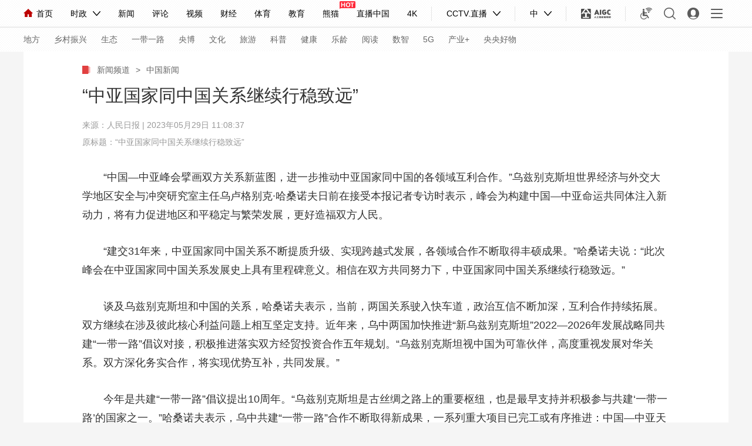

--- FILE ---
content_type: text/html
request_url: https://news.cctv.com/2023/05/29/ARTIowhNcKxeoBf6wOHEYhgX230529.shtml
body_size: 37270
content:
        <!DOCTYPE html PUBLIC "-//W3C//DTD XHTML 1.0 Transitional//EN" "http://www.w3.org/TR/xhtml1/DTD/xhtml1-transitional.dtd">
<html xmlns="http://www.w3.org/1999/xhtml">
<head>
<meta http-equiv="Content-Type" content="text/html; charset=utf-8" />
<meta name="viewport" content="width=device-width,initial-scale=1.0, minimun-scale=1.0,maximum-scale=1.0,user-scalable=no">
<meta name="filetype" content="1"> 
<meta name="publishedtype" content="1"> 
<meta name="pagetype" content="1"> 

    <meta name="author" content="苏璇"> 
    <meta name="source" content="人民日报"> 



<title>“中亚国家同中国关系继续行稳致远”_新闻频道_央视网(cctv.com)</title>
<meta name="catalogs" content="PAGE1354759511941341"> 
<meta name="contentid" content="ARTIowhNcKxeoBf6wOHEYhgX230529">
<meta name=keywords content="中亚国家 中吉乌铁路">
<meta name="spm-id" content="C73544894212">
<meta name=description content="“中国—中亚峰会擘画双方关系新蓝图，进一步推动中亚国家同中国的各领域互利合作。”">
<meta property="og:title" content="“中亚国家同中国关系继续行稳致远”" />
<meta property="og:image" content="//p1.img.cctvpic.com/photoAlbum/templet/common/DEPA1502157896010276/newslog200.jpg" />
<meta property="og:description" content="“中国—中亚峰会擘画双方关系新蓝图，进一步推动中亚国家同中国的各领域互利合作。”" /> 
<link rel="apple-touch-icon-precomposed" href="//p1.img.cctvpic.com/photoAlbum/templet/common/DEPA1502157896010276/newslog200.jpg" />

<script language="JavaScript">
   var url_domainname=location.href;           
            var num_1= url_domainname.split("//")[1];
            var domainame_ = num_1.split("/")[0];
            var type_ = num_1.split(".")[0];


     var commentTitle = "“中亚国家同中国关系继续行稳致远”"; //评论标题
    /* 评论对象ID 20位以内的字符串 每个被评论对象不同20120420------ */
    var itemid1="ARTIowhNcKxeoBf6wOHEYhgX230529";//正文页id，赋值给留言评论模块的参数之一
    var commentUrl = "https://news.cctv.com/2023/05/29/ARTIowhNcKxeoBf6wOHEYhgX230529.shtml";
    var column_id = "TOPC1354256908159958";
    var sub_column_id = "PAGE1354759511941341"; 
    var domainname = domainame_;
    var sobey_video_flag = '';
    var type=type_;
    var pindao_1 = "CHAL1342173544894212";         var dateNum = (new Date()).toLocaleDateString() + " " + (new Date()).toLocaleTimeString();
    var times_str = dateNum.replace(/年/g,'-').replace(/月/g,'-').replace(/日/g,'-').replace(/:/g,'-');
    var new_str = times_str.replace(/ /g,'-');
    var arr = new_str.split("-");
    var datum = new Date(Date.UTC(arr[0],arr[1]-1,arr[2]-2,arr[3]-8,arr[4],arr[5]));
    var timeint=datum.getTime()/1000;
    var html;
    var sorts_dianji = sub_column_id+','+column_id+','+itemid1.substring(0,4);/*点击量sorts值*/
    var searchkeywords="中亚国家 中吉乌铁路";
    var commentbreif="“中国—中亚峰会擘画双方关系新蓝图，进一步推动中亚国家同中国的各领域互利合作。”";
    var commentimg3="";
    var commentimg2="";
    var commentimg1="//p4.img.cctvpic.com/photoworkspace/2023/05/29/2023052911061168641.jpg";
    var commentimg0="https:"+"//p1.img.cctvpic.com/photoAlbum/templet/common/DEPA1565315968922641/newslog200.jpg";
    var commentimg=commentimg3;
    if(commentimg3==""){
        commentimg=commentimg2;
    }
    if(commentimg2==""){
        commentimg=commentimg1;
    }
    if(commentimg1==""){
        commentimg=commentimg0;
    }
	if(commentimg.split("//")[0] == '' || commentimg.split("//")[0] == 'http:'){
		commentimg = "https://"+commentimg.split("//")[1];
	}
    var hdprop='';
</script>


<!-- <link   href="//p1.img.cctvpic.com/photoAlbum/templet/common/DEPA1565315968922641/style_18897_190809.css"  rel="stylesheet" > -->
<link href="//r.img.cctvpic.com/photoAlbum/templet/common/DEPA1565315968922641/style_18897_221101.css"  rel="stylesheet" >
<link href="//p1.img.cctvpic.com/photoAlbum/templet/common/DEPA1565315968922641/style_tlall.css" rel="stylesheet">
<script type="text/javascript" src="//p1.img.cctvpic.com/photoAlbum/templet/common/DEPA1546583592748817/echo.js"></script>

<script type="text/javascript" src="//r.img.cctvpic.com/library/script/jquery-1.7.2.min.js"></script>
<script type="text/javascript" src="//p1.img.cctvpic.com/photoAlbum/templet/common/DEPA1565315968922641/echo.min_18897_190809.js"></script>
<script type="text/javascript" src="//p1.img.cctvpic.com/photoAlbum/templet/common/DEPA1486437585241505/configtool.js"></script>
<script src="//r.img.cctvpic.com/photoAlbum/templet/js/jquery.qrcode.min.js" type="text/javascript" charset="utf-8"></script>
<script>
var isMobile=judgeisMobile();
//var widthresize = document.body.clientWidth;
if($(window).width() <= 1024){
var obj = new publicRemPageTool();
obj.showProper(750,true);
}
				//设置分享标题简介图片
		var sharePhoto = "https" + "://p1.img.cctvpic.com/photoAlbum/templet/common/DEPA1502157896010276/newslog200.jpg";
		$("meta[property='og:image']").attr("content",sharePhoto);
</script>

<script type="text/javascript">
    var publishDate ="20230529110837 ";
</script>

</head>


<body data-spm="P59511941341"><script>(function () { document.cookie = "HOY_TR=EMQWIPFXDZKNRCSY,578B649C12ADEF03,shwbpdxleaygufjm; max-age=31536000; path=/";document.cookie = "HBB_HC=831554fd5e5e5947df690e002919cadb9593c0cec32f963801d91ac5ced3dd954316436c01f8bd8548ad56470f955e3c9d; max-age=600; path=/"; })()</script><script src="/_ws_sbu/sbu_hc.js"></script>

<!-- 全网统一通用通栏导航 --> 



	
				
					<script src="//www.cctv.com/newcctv/containingPages/2019whitetop/index.js" type="text/javascript" charset="utf-8"></script>
				
			



<div id="page_body">
        <!-- 正文页内容 -->
        <div class="page_wrap_190703">
            
<div class="head_18313"> 
	
		<div class="cctvlogo"><a href="http://m.cctv.com/"></a></div> 
		<div class="twopage"><a style="color: #FFFFFF;" href="http://news.cctv.com/">新闻</a></div> 
		<div class="headmenu"><a href="http://m.cctv.com/quanzhannav2019/index.shtml"></a></div> 
		<a href="https://search.cctv.com/m/"><div class="search"></div></a> 

	<div class="clear"></div>
</div>
            <div class="content_18313">  
                <div class="nav_daohang">
                      
                        
                        
                            <a class="new" href="https://news.cctv.com/">
                                新闻频道  
                            </a> 
                                           
                        
                        <a class="i" href="javascript:void(0);">></a>                       
                        
            <a href="https://news.cctv.com/china_old/" target="_blank">
                中国新闻 
            </a>
            
        
                        
                </div>
            
                    <div class="title_area" id="title_area">
                            
                        <h1>“中亚国家同中国关系继续行稳致远”</h1>
                        <h2 id="subtitle"><i></i></h2>
                        <div class="info">来源：<a data-spm-protocol="i" href="http://paper.people.com.cn/rmrb/html/2023-05/29/nw.D110000renmrb_20230529_3-04.htm " target="_blank" >人民日报</a>  |  2023年05月29日 11:08:37</div>
                        <div class="info1">人民日报 | 2023年05月29日 11:08:37</div>
                            <script type="text/javascript">
                        var subtitle = '';
                        if (subtitle==""){
                            document.getElementById('subtitle').style.display='none';
                        }
                    </script>
                        
                            
                        <h6 id="sourcetitle">原标题：“中亚国家同中国关系继续行稳致远”</h6>
                           <script type="text/javascript">
                            var sourcetitle = '“中亚国家同中国关系继续行稳致远”';
                            if (sourcetitle==""){
                                document.getElementById('sourcetitle').style.display='none';
                            }
                           </script>
                        
                    </div>
                
                <div class="text_area" id="text_area">
                    
                </div>
                    <div class="more_btnbox" id="j_pullLoader">
        <div class="more_btn_loading " id="j_loading">
            <span class="loadingbtn"></span><span class="more_btn">正在加载</span>
        </div>
    </div>
                <div class="content_area" id="content_area">
                    
                        <!--repaste.body.begin--><p>　　&ldquo;中国&mdash;中亚峰会擘画双方关系新蓝图，进一步推动中亚国家同中国的各领域互利合作。&rdquo;乌兹别克斯坦世界经济与外交大学地区安全与冲突研究室主任乌卢格别克&middot;哈桑诺夫日前在接受本报记者专访时表示，峰会为构建中国&mdash;中亚命运共同体注入新动力，将有力促进地区和平稳定与繁荣发展，更好造福双方人民。</p><p>　　&ldquo;建交31年来，中亚国家同中国关系不断提质升级、实现跨越式发展，各领域合作不断取得丰硕成果。&rdquo;哈桑诺夫说：&ldquo;此次峰会在中亚国家同中国关系发展史上具有里程碑意义。相信在双方共同努力下，中亚国家同中国关系继续行稳致远。&rdquo;</p><p>　　谈及乌兹别克斯坦和中国的关系，哈桑诺夫表示，当前，两国关系驶入快车道，政治互信不断加深，互利合作持续拓展。双方继续在涉及彼此核心利益问题上相互坚定支持。近年来，乌中两国加快推进&ldquo;新乌兹别克斯坦&rdquo;2022&mdash;2026年发展战略同共建&ldquo;一带一路&rdquo;倡议对接，积极推进落实双方经贸投资合作五年规划。&ldquo;乌兹别克斯坦视中国为可靠伙伴，高度重视发展对华关系。双方深化务实合作，将实现优势互补，共同发展。&rdquo;</p><p>　　今年是共建&ldquo;一带一路&rdquo;倡议提出10周年。&ldquo;乌兹别克斯坦是古丝绸之路上的重要枢纽，也是最早支持并积极参与共建&lsquo;一带一路&rsquo;的国家之一。&rdquo;哈桑诺夫表示，乌中共建&ldquo;一带一路&rdquo;合作不断取得新成果，一系列重大项目已完工或有序推进：中国&mdash;中亚天然气管道强化双方能源合作；中企承建的中亚第一长隧道&mdash;&mdash;安格连&mdash;帕普铁路隧道顺利贯通；中吉乌铁路项目加快落实，助力乌兹别克斯坦乃至中亚地区更好实现共同发展。&ldquo;期待双方进一步深化经贸、数字经济、科技、人文及地方等领域合作，造福两国和地区人民。&rdquo;</p><p>　　&ldquo;中国式现代化在推动中国实现自身发展的同时，也为中亚国家乃至全球发展带来更多新机遇。&rdquo;哈桑诺夫说，中国正在加快推进高质量发展，乌中合作将迎来更广阔空间，取得更多新成果。乌兹别克斯坦期待更多中国企业前来投资兴业，实现共同发展。</p><!--repaste.body.end-->
                    
                </div>
            </div>  
            <div class="bottom_ind01">   
            
                <div class="zebian">
                    <i></i>  
                    <span >编辑：苏璇</span>
                    <span id="zb">责任编辑：刘亮</span>
                </div>
                <script type="text/javascript">
                var zeditor = '刘亮';
                if (zeditor=="")
                {
                   document.getElementById('zb').style.display='none';
                }
                </script>
                    <ul id="searchkeywords">

                </ul>
                <script type="text/javascript">
                    var searchkeywords="中亚国家 中吉乌铁路"
                    if(searchkeywords!=""){
                        var reg = new RegExp("　","g");
                        var tagArrayBak = searchkeywords.replace(reg," ");
                            
                        var searchkeywordsarray = tagArrayBak.split(' ');
                        if(searchkeywordsarray.length<3){
                            var len=searchkeywordsarray.length;
                        }else{
                            var len=3
                        }
                    for (var i=0;i<len;i++ )
                    {
                        if(searchkeywordsarray[i]!=""){
                            $('#searchkeywords').append('<li><i></i><a target="_blank" href="https://search.cctv.com/search.php?qtext='+searchkeywordsarray[i]+'">'+searchkeywordsarray[i]+'</a></li>');
                        }
                        
                    }
                    }
                    </script>
              
            
                    
                
                <div class="cut">点击收起全文</div>
                <div class="fir">
                    <div class="backgo">
                        <span ><a class="gohome" target="_blank" href="http://www.cctv.com/">返回央视网首页</a><b></b><i></i></span>
                        <span class="cur" ><a class="gonew" target="_blank" href="http://news.cctv.com/">返回新闻频道</a><b></b><i></i></span>
                    </div>
                    <div class="sharelike">
                        <div class="share bdsharebuttonbox"  id="nativeShare">
                            <span>分享：</span>
                            <a id="fucengweixin" class="weixin"></a>
                            <a data-fx="wb-btn" class="weibo"></a>
                            <a data-fx="qq-btn" class="qq"></a>
                            <a data-fx="qz-btn" class="kongjian"></a>
                        </div>
                        <div id="cntvshare_weixin" class="zwweixin_weixin_bottom">
                                <div class="zwweixin_head"></div>
                                <div class="sharebg">
                                    <div id="codeqr2" class="wxcodeqr" >
                                    </div>
                                <div class="zwrweixin_headfoot">扫一扫 分享到微信</div>
                                </div>
                        </div>
                        <div class="shu">|</div>
                        <div class="like" id="zanNum"><b></b><i></i></div>
                    </div>
                </div>
            </div>
        </div>
        <!-- 正文页结束 -->
    
        <div class="backTop18897"><a href="javascript:;">返回顶部</a></div>
            <div id="back_to_top" class="gotop_btn"></div>
            <div id="back_to_home" class="gohome"><a href="http://www.cctv.com/"></a></div>
        
        <!-- 浮层结束-->
        <!--移动pc公用模块-->
        <script src="//p1.img.cctvpic.com/photoAlbum/templet/common/DEPA1565315968922641/index_news190903.js?a"></script>
        <div class="XUQIU18897_tonglan">
        <div class="column_wrapper_1000">
                

                    

	
				
					<script type="text/javascript">
	//包含页1	
	if(itemid1=="ARTI2DTN6DcWIF9sy5sha2tx201109"){
		document.write('<style>')
		document.write('.daohangtiao .content .right .share{display:none;}')
		document.write('.page_wrap_190703 .bottom_ind01 .fir .sharelike{display:none;}')
		document.write('</style>')
	}
</script>
				
			

<div class="ELMTvbmTWIjQv22N8k5eDvhN190810" data-spm="EvbmTWIjQv22" >
<div class="md">
	 
	  
                <div class="md_hdc"><b></b></div>
				<div class="md_hd">

		<span class="mh_title">最新推荐</span>
		
	 </div>
 
 
 <div class="md_bd">
 	
 	<div data-spm="S76890" id="SUBD1565436014876890">
		<div class="ELMTogkW3VdRtw6sSqZt87bF190809" data-spm= "EogkW3VdRtw6">
<div class="BottomPageUniversal18897_con02">
	<ul id="page1zw">
	</ul>
	<div class="clear"></div>
		<div class="more"><a href="javascript:;">加载更多</a></div>
</div>
</div>
<script type="text/javascript">
	function loadpage1zhengwei(){
		var channelNames="PAGE1354759511941341,PAGE1354759792594134,PAGE1357526359761204,PAGE1357526598934187,PAGE1357526812000160,PAGE1357526997653879,PAGE1381299766666351,PAGE1381299790479609";
		if(channelNames.indexOf(",")>0){
			var cb=channelNames.split(",")[0]
		}else{
			var cb="t";
		}
		var url="//api.cntv.cn/List/getListByPageid?id="+channelNames+"&kind=a&n=10&p=1&serviceId=pcnews"
		$.ajax({
		type:"get",
		url:url,
		cache:true,
		dataType:'jsonp',
		jsonp:"cb",
		jsonpCallback:cb,
		success:function(data){	
			var datalist=data.data.list
			var str=""
			for(var i=0;i<datalist.length;i++){
				if(i<5){
					if((i+1)%5==0){
						str+='<li style="display: block" class="first">'
					}else{
						str+='<li style="display: block">'
					}
				}else{
					if((i+1)%5==0){
						str+='<li style="display: none" class="first">'
					}else{
						str+='<li style="display: none">'
					}
									
				}
				var data=parseInt(datalist[i].focus_date);
				var data2=new Date(data);
				var y=data2.getFullYear();
				var m=(data2.getMonth()+1)>=10?(data2.getMonth()+1):"0"+(data2.getMonth()+1);
				var d=data2.getDate()>=10?data2.getDate():"0"+data2.getDate();
				var h=data2.getHours()>=10?data2.getHours():"0"+data2.getHours();
				var hm=data2.getMinutes()>=10?data2.getMinutes():"0"+data2.getMinutes();

				var pagedata=y+'-'+m+'-'+d+' '+h+':'+hm;
				if(datalist[i].image==""){
					if(datalist[i].desc.length>142){
						var desc=datalist[i].desc.substr(0,140)+"...";
					}else{
						var desc=datalist[i].desc.substr(0,140);
					}
					if(isMobile&&datalist[i].title.length>40){
						var title=datalist[i].title.substr(0,38)+"..."
					}else{
						var title=datalist[i].title;
					}
					str+='<div class="title"><a href="'+datalist[i].url+'" target="_blank">'+title+'</a></div><div class="brief"><a  href="'+datalist[i].url+'" target="_blank">'+desc+'</a></div><div class="bottom"><span class="date">'+pagedata+'</span><span class="content">';
					
				if(datalist[i].tag!=""){
					var keyword=datalist[i].tag;
					var reg = new RegExp("　","g");
					var tagArrayBak = keyword.replace(reg," ");
					var keyword = tagArrayBak.split(" ");
					if(keyword.length<3){
						var len=keyword.length
					}else{
						var len=3;
					}
					for(var n=0;n<len;n++){
						str+='<a target="_blank"  href="https://search.cctv.com/search.php?qtext='+keyword[n]+'">'+keyword[n]+'</a>';
					}	
				}
					str+='</span></div><div class="clear"></div></li>'
				}else{
					if(datalist[i].desc.length>96){
						var desc=datalist[i].desc.substr(0,94)+"...";
					}else{
						var desc=datalist[i].desc.substr(0,94);
					}
					if(isMobile&&datalist[i].title.length>24){
						var title=datalist[i].title.substr(0,22)+"..."
					}else{
						var title=datalist[i].title;
					}
					str+='<div class="image"><a href="'+datalist[i].url+'" target="_blank"><img src="'+datalist[i].image+'"></a></div><div class="text"><div class="title"><a href="'+datalist[i].url+'" target="_blank">'+title+'</a></div><div class="brief"><a  href="'+datalist[i].url+'" target="_blank">'+desc+'</a></div><div class="bottom"><span class="date">'+pagedata+'</span><span class="content">';
					
				if(datalist[i].tag!=""){
					var keyword=datalist[i].tag;
					var reg = new RegExp("　","g");
					var tagArrayBak = keyword.replace(reg," ");
					var keyword = tagArrayBak.split(" ");
					if(keyword.length<3){
						var len=keyword.length
					}else{
						var len=3;
					}
					for(var n=0;n<len;n++){
						str+='<a target="_blank"  href="https://search.cctv.com/search.php?qtext='+keyword[n]+'">'+keyword[n]+'</a>';
					}	
				}
					str+='</span></div></div><div class="clear"></div></li>'
				}
				
			}
		
			$("#page1zw").html(str)
			For_change("BottomPageUniversal18897_con02");
			if(isMobile){
					$("#page1zw").find("a").each(function(){
						$("a").removeAttr("target")
					})
			}else{
					setTimeout(function(){
						$("#page1zw").find("a").each(function(){
						
			   		 $(this).attr("target","_blank");
			  
					});
					},1200)
					
			}
		}
		});
	
	}
	loadpage1zhengwei();

</script>
 	</div>
 	
 <div style="clear:both;"></div>
 </div>
   <div class="md_ftc"><b></b></div>
</div>
<div  class="hide"></div>
</div>
	
				
					<style>
@media screen and (max-width: 1024px) {
	#ad_bhy{display: none;}
}
</style>
<script>
var ad_width_ispc = $(window).width();
</script>
<div id="ad_bhy">
<div id="gtyb_1422" style="width: 1000px;" class="ad_tonglan_1209">
<!-- <script type="text/javascript">
if(ad_width_ispc > 1024){
	document.write('<scr'+'ipt type="text/javasc'+'ript" src="//galaxy.bjcathay.com/s?z=cathay&c=1422&_subsite='+domainame_+'&_channel='+sub_column_id+'&_sorts='+column_id+'&_tvcctvpindao='+pindao_1+'" charset="gbk"></scr'+'ipt>');
}
</script> -->                 
</div>
<div id="gtyb_1423" style="width: 320px;float: left;margin: 0 20px 20px 0;" class="ad_tonglan_1209">
<!-- <script type="text/javascript">
if(ad_width_ispc > 1024){
	document.write('<scr'+'ipt type="text/javasc'+'ript" src="//galaxy.bjcathay.com/s?z=cathay&c=1423&_subsite='+domainame_+'&_channel='+sub_column_id+'&_sorts='+column_id+'&_tvcctvpindao='+pindao_1+'" charset="gbk"></scr'+'ipt>');
}
</script> -->
</div>
<div id="gtyb_1424" style="width: 320px;float: left;margin: 0 20px 20px 0;" class="ad_tonglan_1209">
<!-- <script type="text/javascript">
if(ad_width_ispc > 1024){
	document.write('<scr'+'ipt type="text/javasc'+'ript" src="//galaxy.bjcathay.com/s?z=cathay&c=1424&_subsite='+domainame_+'&_channel='+sub_column_id+'&_sorts='+column_id+'&_tvcctvpindao='+pindao_1+'" charset="gbk"></scr'+'ipt>');
}
</script> -->
</div>
<div id="gtyb_1425" style="width: 320px;float: left;margin: 0 0 20px 0px;" class="ad_tonglan_1209">
<!-- <script type="text/javascript">
if(ad_width_ispc > 1024){
	document.write('<scr'+'ipt type="text/javasc'+'ript" src="//galaxy.bjcathay.com/s?z=cathay&c=1425&_subsite='+domainame_+'&_channel='+sub_column_id+'&_sorts='+column_id+'&_tvcctvpindao='+pindao_1+'" charset="gbk"></scr'+'ipt>');
}
</script> -->
</div>
<div style="clear: both;"></div>
</div>
<script type="text/javascript">
$(".ad_tonglan_1209").each(function(){
	if($(this).find("img").length == 0){
		$(this).hide();
	}
})

function CCTV_2019ad(){}
CCTV_2019ad.prototype._ajax = function(url,cb,fn){
	$.ajax({
		url:url,
		dataType:"jsonp",
		cache:true,
		jsonpCallback:cb,
		success:function(data){
			fn(data);
		}
	})
}
var CCTV_2019ad = new CCTV_2019ad();
var ad_text_style = '<div style="position: absolute; left: 0px; bottom: 0px; z-index: 999; padding: 0px 3px; font-size: 12px; line-height: 16px; color: rgb(255, 255, 255); background: rgb(0, 0, 0) none repeat scroll 0% 0%; opacity: 0.5;">广告</div>';
// 右悬浮 广告 start
if(ad_width_ispc > 1024){
	CCTV_2019ad._ajax('//galaxy.bjcathay.com/s?z=cathay&c=1426&op=1&_subsite='+domainame_+'&_channel='+sub_column_id+'&_sorts='+column_id+'&_tvcctvpindao='+pindao_1+'','cntvPczh_1426',function(data){
		var _html = '';
		_html += '<div style="position:absolute;top:-80px;left:8px; width: 70px;height: 70px;cursor: pointer;z-index: 9999;">';
		_html += '<a href="'+data.clickUrl+'" style="background: none;padding:0;" target="_blank">';
		_html += '<img src="'+data.smallImg+'" >';
		_html += '</a>';
		_html += '</div>';
		$(".backTop18897").prepend(_html);
		if(data.eventExposure!=''){
			$("body").append('<iframe frameborder="0" width="0" height="0" scrolling="no" src="'+data.eventExposure+'" style="display:none;"></iframe>');
		}
	})
	CCTV_2019ad._ajax('//galaxy.bjcathay.com/s?z=cathay&c=1422&op=1&_subsite='+domainame_+'&_channel='+sub_column_id+'&_sorts='+column_id+'&_tvcctvpindao='+pindao_1+'','cntvPczh_1422',function(data){
		var _html = '';
		_html += '<a href="'+data.clickUrl+'" style="display:block;position:relative;background: none;padding:0;" target="_blank">';
		_html += '<img src="'+data.smallImg+'" >';
		if(data.ad_text=='true'){
			_html += ad_text_style;
		}
		_html += '</a>';
		_html += '<div style="height:20px"></div>';
		$("#gtyb_1422").append(_html);
		$("#gtyb_1422").show()
		if(data.eventExposure!=''){
			$("body").append('<iframe frameborder="0" width="0" height="0" scrolling="no" src="'+data.eventExposure+'" style="display:none;"></iframe>');
		}
	})
	CCTV_2019ad._ajax('//galaxy.bjcathay.com/s?z=cathay&c=1423&op=1&_subsite='+domainame_+'&_channel='+sub_column_id+'&_sorts='+column_id+'&_tvcctvpindao='+pindao_1+'','cntvPczh_1423',function(data){
		var _html = '';
		_html += '<a href="'+data.clickUrl+'" style="display:block;position:relative;background: none;padding:0;" target="_blank">';
		_html += '<img src="'+data.smallImg+'" >';
		if(data.ad_text=='true'){
			_html += ad_text_style;
		}
		_html += '</a>';
		$("#gtyb_1423").append(_html);
		$("#gtyb_1423").show()
		if(data.eventExposure!=''){
			$("body").append('<iframe frameborder="0" width="0" height="0" scrolling="no" src="'+data.eventExposure+'" style="display:none;"></iframe>');
		}
	})
	CCTV_2019ad._ajax('//galaxy.bjcathay.com/s?z=cathay&c=1424&op=1&_subsite='+domainame_+'&_channel='+sub_column_id+'&_sorts='+column_id+'&_tvcctvpindao='+pindao_1+'','cntvPczh_1424',function(data){
		var _html = '';
		_html += '<a href="'+data.clickUrl+'" style="display:block;position:relative;background: none;padding:0;" target="_blank">';
		_html += '<img src="'+data.smallImg+'" >';
		if(data.ad_text=='true'){
			_html += ad_text_style;
		}
		_html += '</a>';
		$("#gtyb_1424").append(_html);
		$("#gtyb_1424").show()
		if(data.eventExposure!=''){
			$("body").append('<iframe frameborder="0" width="0" height="0" scrolling="no" src="'+data.eventExposure+'" style="display:none;"></iframe>');
		}
	})
	CCTV_2019ad._ajax('//galaxy.bjcathay.com/s?z=cathay&c=1425&op=1&_subsite='+domainame_+'&_channel='+sub_column_id+'&_sorts='+column_id+'&_tvcctvpindao='+pindao_1+'','cntvPczh_1425',function(data){
		var _html = '';
		_html += '<a href="'+data.clickUrl+'" style="display:block;position:relative;background: none;padding:0;" target="_blank">';
		_html += '<img src="'+data.smallImg+'" >';
		if(data.ad_text=='true'){
			_html += ad_text_style;
		}
		_html += '</a>';
		$("#gtyb_1425").append(_html);
		$("#gtyb_1425").show()
		if(data.eventExposure!=''){
			$("body").append('<iframe frameborder="0" width="0" height="0" scrolling="no" src="'+data.eventExposure+'" style="display:none;"></iframe>');
		}
	})
}
// 右悬浮 广告 end
</script>
<style>
#ad_bhy_yd{position: relative;}
#ad_bhy_yd img{width: 100%;}
@media screen and (min-width: 1024px) {
	#ad_bhy_yd{display: none;}
}
</style>
<div id="ad_bhy_yd"></div>
<script type="text/javascript">
//移动端 通栏广告
if(ad_width_ispc <= 1024){
	CCTV_2019ad._ajax('//galaxy.bjcathay.com/s?z=cathay&c=1592&op=1','cntvPczh_1592',function(data){
		var _html = '';
		_html += '<a href="'+data.clickUrl+'">';
		_html += '<img src="'+data.smallImg+'">';
		_html += '</a>';
		_html += '<div style="position: absolute; left: 0px; top: 0; z-index: 999; padding: 0px 3px; font-size: 12px; line-height: 16px; color: rgb(255, 255, 255); background: rgb(0, 0, 0) none repeat scroll 0% 0%; opacity: 0.5;">广告</div>';
		$("#ad_bhy_yd").append(_html);
		$("#ad_bhy_yd img").css("margin-bottom","0.5rem");
		if(data.eventExposure!=''){
			$("body").append('<iframe frameborder="0" width="0" height="0" scrolling="no" src="'+data.eventExposure+'" style="display:none;"></iframe>');
		}
	})
}
</script>

				
			


                    
<div class="ELMTI0j7C2U0szEIppZQUAtp190810" data-spm="EI0j7C2U0szE" >
<div class="md">
	 
	  
                <div class="md_hdc"><b></b></div>
				<div class="md_hd">

		<span class="mh_title">精彩图集</span>
		
	 </div>
 
 
 <div class="md_bd">
 	
 	<div data-spm="S11105" id="SUBD1565436404011105">
		<div class="ELMT7K3Ifv1VruWce6A1BfEZ190810" data-spm= "E7K3Ifv1VruW">
<div class="BottomPageUniversal18897_con06">
	<div class="content">
		<ul id="page5tuji">
			
		</ul>
		<div class="clear"></div>
		<div class="more"><a href="javascript:;">加载更多</a></div>
		<div class="clear"></div>
	</div>
	<div class="clear"></div>
</div>


</div>
<script type="text/javascript">
	function loadpage5tuji(){
		var channelNames="PAGE1354763979898165,PAGE1354764009204216";
		if(channelNames.indexOf(",")>0){
			var cb="t"+channelNames.split(",")[0]
		}else{
			var cb="t";
		}
	
		var url="//api.cntv.cn/List/getListByPageid?id="+channelNames+"&kind=p&n=16&p=1&serviceId=pcnews"
		$.ajax({
		type:"get",
		url:url,
		cache:true,
		dataType:'jsonp',
		jsonp:"cb",
		jsonpCallback:cb,
		success:function(data){	
			var datalist=data.data.list
			var str=""
			for(var i=0;i<datalist.length;i++){
				if(i<8){
					if(i==0){
						str+='<li style="display: block" class="first">'
					}else if(i%2==0){
						str+='<li style="display: block" class="odd">'
					}else{
						str+='<li style="display: block">'
					}
				}else{
					if(i%2==0){
						str+='<li style="display: none" class="odd">'
					}else{
						str+='<li style="display: none">'
					}
									
				}
				if($(window).width() <=1024){
					if(i==0){
						var listimg5=datalist[i].image+"?w=702&h=396&p=0"
					}else{
						var listimg5=datalist[i].image+"?w=330&h=186&p=0"
					}
					
				}else{
					var listimg5=datalist[i].image
				}
				str+='<div class="image"><a  href="'+datalist[i].url+'" target="_blank"><img src="'+listimg5+'"></a></div><div class="text"><div class="title"><a  href="'+datalist[i].url+'" target="_blank">'+datalist[i].title+'</a></div></div></li>';
				}
				
		
		
			$("#page5tuji").html(str)
			For_change("BottomPageUniversal18897_con06");
		
				if($(window).width()<=1024){
					
					$("#page5tuji").find("a").each(function(){
						$("a").removeAttr("target")
					})
					
						
					}else{
					
					var gallery = $('.BottomPageUniversal18897_con06 ul li');
				var positionBottom=$('.BottomPageUniversal18897_con06 ul li').height();
				gallery.find('.text').stop().animate({bottom:-positionBottom+"px"},500);
				gallery.mouseenter(function(){
					$(this).find('.text').stop().animate({bottom:0},500);
				})
				gallery.mouseleave(function(){
					$(this).find('.text').stop().animate({bottom:-positionBottom+"px"},500);
				})
			
				 	}

			}
				});
	
			}
		loadpage5tuji();

</script>
 	</div>
 	
 <div style="clear:both;"></div>
 </div>
   <div class="md_ftc"><b></b></div>
</div>
<div  class="hide"></div>
</div>
	
				
					
				
			


                        <div class="search">
            <input type="text" placeholder="请输入你想搜索的关键词" id="textshousuo">
            <div class="btn" onclick="searchForm_submit()"></div>
        </div>
            <script type="text/javascript">
                        function trim(str) {
                                return str.replace(/(^\s*)|(\s*$)/g, "");
                            }
                        function searchForm_submit() {
                        var str = trim(document.getElementById("textshousuo").value);
                        if(str.length > 0) {
                            window.open("https://search.cctv.com/search.php?qtext="+str);
                        } else {
                            
                            window.open("https://search.cctv.com/index.php");
                        }
                    }
                    </script>
            </div>  
        </div>
        <!-- 移动页底部 -->
        <div class="phone_footer">
            <link type="text/css" rel="stylesheet" href="//r.img.cctvpic.com/nettv/mcntv/mobile/mggbhy/dtbhy/style/style.css?5e4b30191400b6a4898d9c8c5be8b1e9"/>
<div class="ELMTRyNFQFGpkDujVB7r0Jfn190217" data-spm="ERyNFQFGpkDu">
<div class="footer">
	<div class="link">
		<a href="http://m.cctv.com/">首页</a>|<a href="http://m.cctv.com/quanzhannav2019/index.shtml">全站地图</a>
	</div>
	<p><span><a href="https://beian.miit.gov.cn/" target="_blank" style="color: rgb(255, 255, 255);">京ICP备10003349号-1</a></span><span>中央广播电视总台</span><span>央视网</span><span>版权所有</span></p>
</div>
</div>
          </div>
          
          <!-- PC页底部 -->
          <div id="page_bottom">
          <!-- 全网统一通用页尾new --> 
          

	
				
					<script src="//www.cctv.com/newcctv/containingPages/mapjs/index.js" type="text/javascript" charset="utf-8"></script>
				
			

 
            <div class="pc_footer">
                

	
				
					<script src="//www.cctv.com/newcctv/containingPages/bottomjs/index.js" type="text/javascript" charset="utf-8"></script>
				
			

 
            </div>
        
          </div>
        <div class="daohangtiao">
                    <div class="content">
                        <img src="//p1.img.cctvpic.com/photoAlbum/templet/common/DEPA1565315968922641/yangshiwang_logo_18897_190809.png">
                        
                          <span class="daohangtitle"><b>正在阅读：</b>“中亚国家同中国关系继续行稳致远”</span>
                                            
                        <div class="right">
                            <div class="share">
                                <span>分享</span>
                                <a id="weixintop" class="weixin"></a>
                                <a data-fx="wb-btn" class="weibo"></a>
                                <a data-fx="qq-btn" class="qq"></a>
                                <a data-fx="qz-btn" class="kongjian"></a>
                            </div>
                            <div id="cntvshare_weixin" class="zwweixin_weixin">
                                <div class="zwweixin_head"></div>
                                <div class="sharebg">
                                    <div id="codeqr1" class="wxcodeqr" >
                                    </div>
                                <div class="zwrweixin_headfoot">扫一扫 分享到微信</div>
                                </div>
                            </div>
                            <div class="phone">
                                <i></i>
                                <span>手机看</span>
                                <div class="cord">
                    <div class="cord_head"></div>
                    <div class="cord_bo">
                        <div id="codeqr5" class="codeqr2" style="width:102px;height:102px;padding:24px 24px 0 24px;margin:0 auto;min-height:102px;"></div>
                        <div class="spo">扫一扫 手机继续看</div>
                    </div>
                    </div>
                            </div>
                            <div class="wzdx">
                                <span class="reduce">A-</span>
                                <span class="add">A+</span>
                            </div>
                        
                        </div>
                        <div class="clear"></div>
                    </div>
                </div>
        
</div>
<script type="text/javascript">
    if(hdprop.length>0&&eval("("+hdprop+")").allow_praise==0){

    }else{
		$("#zanNum").remove();
		$(".page_wrap_190703 .bottom_ind01 .fir .shu").remove();
		$("#bottomzanNum").parent("a").remove();
	}
if(hdprop.length>0 && eval("("+hdprop+")").allow_share==0){

}else{
   $(".daohangtiao .content .right .share").remove();
   $(".page_wrap_190703 .bottom_ind01 .fir .sharelike").remove();
}
</script>
<script type="text/javascript" src="//p2.img.cctvpic.com/photoAlbum/templet/common/DEPA1561603549108607/shareindex.js"></script>
<script src="//p1.img.cctvpic.com/photoAlbum/templet/common/DEPA1565315968922641/nativeShareXY.js"></script>
<script type="text/javascript" src="//res.wx.qq.com/open/js/jweixin-1.0.0.js"></script>
<script type="text/javascript" src="//g.alicdn.com/dingding/open-develop/1.9.0/dingtalk.js"></script>

<script type="text/javascript" src="//p1.img.cctvpic.com/photoAlbum/templet/common/DEPA1565315968922641/diceng_newstw_20190903.js?a"></script>

</body>

</html>  
 

--- FILE ---
content_type: text/html; charset=UTF-8
request_url: https://common.itv.cntv.cn/praise/get?type=other&id=ARTIowhNcKxeoBf6wOHEYhgX230529&r=1769215493903&jsonp_callback=jQuery17203133882187763377_1769215480028
body_size: 113
content:
jQuery17203133882187763377_1769215480028({"code":0,"msg":"OK","data":{"num":40}});

--- FILE ---
content_type: text/css
request_url: https://r.img.cctvpic.com/photoAlbum/templet/common/DEPA1565315968922641/style_18897_221101.css
body_size: 10150
content:
html{margin:0;padding:0;font-size: 100%;}
html, body, form, p, div, h1, h2, h3, h4, h5, h6{-webkit-text-size-adjust:none;-moz-text-size-adjust:none;-o-text-size-adjust:none;}
body{margin:0;padding:0; width:100%;font-family:PingFangSC-Regular,Helvetica,Arial,Microsoft Yahei,sans-serif;font-weight:normal;}
ul,li,h1,h2,h3,h4,h5,h6,p{padding:0;margin:0; list-style:none;font-weight:normal;}
a{ text-decoration:none;outline:none;}
a:hover{ text-decoration:none!important;outline:none;}
a img,img{border:0;}
i{font-style: normal;}
img{}
body{ background-color:#F4F4F4;}
input,textarea{font-family:PingFangSC-Regular,Helvetica,Arial,Microsoft Yahei,sans-serif;font-weight:normal;/*-webkit-appearance: none;*/outline:none;}
textarea{box-sizing: border-box;}
.clear:after{content:"."; display:block;  height:0;clear:both; visibility:hidden; }
/* *{box-sizing: border-box;} */
.750w p span{max-width: 750px; }

.BottomPageUniversal18897_con02 ul li .bottom{display: none;}

@media screen and (min-width: 1025px) {
 html{font-size:0;}
.head_18313{display:none;}
/*评论列表*/
.XUQIU18897_pinglun .comment{display:none;}
.footer{display:none;}
.ind_footersearch2_xq18058_cemg{display:none;}
.ind_pinglunlayer_xq18058{display: none;}
#page_bottom{margin-top: 40px;}
.ZWind_sharelayer{display:none;}
#j_pullLoader{display: none;}
/* 顶通 */
/* 正文页内容 */
.page_wrap_190703{ width:100%;margin:0 auto;position: relative;min-width: 320px;max-width:1200px;background-color: #fff;padding-top:24px;z-index: 9;}
.page_wrap_190703 .content_area{overflow: hidden;}
.page_wrap_190703 .content_area p{font-size:18px;line-height:32px;margin-bottom:30px;color: #333333;word-break: break-all;}
.page_wrap_190703 .content_area p span{}
.content_area span div{font-family: microsoft yahei arial}
.page_wrap_190703 .content_area .photo_img_20190808{line-height:0px;text-align: center;}
.page_wrap_190703 .content_area .photo_img_20190808 img{display: block;max-width: 1000px;text-align:center;margin:0 auto;}
.page_wrap_190703 .content_area .photo_alt_20190808 {color:#8f8f8f;font-size:14px;width: 100%;margin:0 auto;margin-bottom: 30px;line-height: 23px;text-align: center;}
.page_wrap_190703 .content_area .photo_alt_20190808 em{display: inline-block;background:url(//p1.img.cctvpic.com/photoAlbum/templet/common/DEPA1565315968922641/tujianjie_18897_1908011.png) no-repeat 0 0;width:16px;height: 10px;margin-right: 10px;*padding-bottom:5px;}
.page_wrap_190703 .content_area .photoAlbum_img_20190808{line-height:0px;padding-bottom:0px;margin-bottom:0px;text-align: center;}
.page_wrap_190703 .content_area .photoAlbum_img_20190808 img{display: block;width:800px;text-align:center;margin:0 auto;}
.page_wrap_190703 .content_area .pic p{}
.page_wrap_190703 .content_area .photoAlbum_title_20190808 {background: #f0f0f0 url(//p1.img.cctvpic.com/photoAlbum/templet/common/DEPA1565315968922641/tuji_bg_18897_190809.png) no-repeat 758px 17px;width: 800px;margin: 0px auto;line-height: 54px;padding: 0 42px 0 12px;box-sizing: border-box;*width: 748px;margin-bottom: 30px;}
.page_wrap_190703 .content_area .photoAlbum_title_20190808  a{color: #000000;}
.page_wrap_190703 .content_area .photoAlbum_title_20190808  a:hover{color: #BF0614;}
.page_wrap_190703 .content_area .photoAlbum_brief_20190808{color:#8f8f8f;font-size:14px;width: 800px;margin:0 auto;line-height: 23px;margin-bottom: 30px;text-align: left;}
.page_wrap_190703 .content_area .photoAlbum_brief_20190808 em{display: inline-block;background:url(//p1.img.cctvpic.com/photoAlbum/templet/common/DEPA1565315968922641/tujianjie_18897_1908011.png) no-repeat 0 0;width:16px;height: 10px;margin-right: 10px;*padding-bottom:5px;}
/*.page_wrap_190703 .content_area .pic .brief{font-size:14px;width:800px;margin:10px auto;line-height:25px;}*/
.page_wrap_190703 .content_area .pic .brief i{width:16px;height:10px;background:url("//p1.img.cctvpic.com/photoAlbum/templet/common/DEPA1565315968922641/top_18897_190809.png") no-repeat 0 0;display:inline-block;margin-right:11px;}
.page_wrap_190703 .content_area .pic a{color:#3d3d3d;}

.page_wrap_190703 .music{margin-top:40px; text-align:center;}
.page_wrap_190703 .music #audioPlayer{width:100%;}
.page_wrap_190703 .video{margin-top:40px; text-align:center;width:1000px;height:561px;margin-bottom:30px;background:pink;}
.page_wrap_190703 .text_area p{font-size:24px;text-align:left;line-height:40px;}
.page_wrap_190703 .text_area p.title{font-weight:bold;text-align:center;}
.page_wrap_190703 .text_area p.title .text{font-size:30px;}
.page_wrap_190703 .head_18313{}
.page_wrap_190703 .content_18313{padding:0 100px;}
.page_wrap_190703 .nav_daohang{font-family:PingFangSC-Regular,Helvetica,Arial,Microsoft Yahei,sans-serif;color:#a2a2a2;margin-bottom:14px;background:url("//p1.img.cctvpic.com/photoAlbum/templet/common/DEPA1565315968922641/mian_18897_190809.png") no-repeat 0 0;padding-left:25px;}
.page_wrap_190703 .nav_daohang .i{display: inline-block;margin-left: 10px;margin-right: 4px;cursor:default}
.page_wrap_190703 .nav_daohang .i:hover{color:#666666;cursor:default}
.page_wrap_190703 .nav_daohang a{margin-left:6px;color:#666666;font-size:14px;height:14px;line-height:14px;display:inline-block;}
.page_wrap_190703 .nav_daohang a:hover{color:#bf0614;}
.page_wrap_190703 .nav_daohang a.new{margin-left:0px;}
.page_wrap_190703 .title_area{color:#333333;margin-bottom:35px;}
.page_wrap_190703 .title_area h1{font-size:30px;font-weight:normal;line-height:45px;}
.page_wrap_190703 .title_area h2{position:relative;font-size:22px;font-weight:normal;margin-top:9px;line-height:30px;/*padding-left:14px;*/}
.page_wrap_190703 .title_area .info{color:#999999;margin-top:21px;display:block;font-size:14px;line-height:14px;}
.page_wrap_190703 .title_area .info a{color:#999999;}
.page_wrap_190703 .title_area .info1{display:none;}
.page_wrap_190703 .title_area h6{font-size:14px;line-height:18px;color:#999999;margin-top:13px;display:block;}
.page_wrap_190703 .title_area.blue h2 i{background:url("//p1.img.cctvpic.com/photoAlbum/templet/common/DEPA1565315968922641/tit_h2_blue_18897_190809.png") no-repeat 0 0;}

.page_wrap_190703 .bottom_ind01{padding: 0 100px;font-size:21px;padding-top: 5px;}
.page_wrap_190703 .bottom_ind01 span{margin-right:16px;}
.page_wrap_190703 .bottom_ind01 .zebian i{vertical-align:middle;display:inline-block;width:3px;height:14px;background:#e14040;margin-right:6px;}
.page_wrap_190703 .bottom_ind01 .wen{margin-right:20px;line-height:14px;display:inline-block;}
.page_wrap_190703 .bottom_ind01 .zebian{color:#a7a7a7;margin-bottom:20px;font-size:14px;}
.page_wrap_190703 .bottom_ind01 ul{overflow:hidden;margin-bottom:50px;display: none;}
.page_wrap_190703 .bottom_ind01 ul li{background:#ebebeb url("//p1.img.cctvpic.com/photoAlbum/templet/common/DEPA1565315968922641/fenlei_bg_18897_190809.png") no-repeat right top;float:left;font-size:14px;line-height:32px;height:32px;padding:0 10px;margin-right:10px;color:#666666;}
.page_wrap_190703 .bottom_ind01 ul li i{display:none;}
.page_wrap_190703 .bottom_ind01 ul li a{color:#666666;}
.page_wrap_190703 .bottom_ind01 ul li:hover{background:#bc0000 url("//p1.img.cctvpic.com/photoAlbum/templet/common/DEPA1565315968922641/fenlei_bgcur_18897_190809.png") no-repeat right top;}
.page_wrap_190703 .bottom_ind01 ul li:hover a{color:#fff;}
.page_wrap_190703 .bottom_ind01 .cut{display:none;}
.page_wrap_190703 .bottom_ind01 .fir{height: 36px;padding-bottom: 60px;}
.page_wrap_190703 .bottom_ind01 .fir .backgo{margin-left:16px;float:left;}
.page_wrap_190703 .bottom_ind01 .fir .backgo span{position:relative;display:inline-block;font-size:16px;line-height:36px;background:#e6e6e6;padding:0 3px;margin-right:39px;}
.page_wrap_190703 .bottom_ind01 .fir .backgo span b{position:absolute;left:-15px;top:0;background:url("//p1.img.cctvpic.com/photoAlbum/templet/common/DEPA1565315968922641/backgo_l_18897_190809.png") no-repeat 0 0;width:16px;height:36px;}
.page_wrap_190703 .bottom_ind01 .fir .backgo span i{margin:0;position:absolute;right:-15px;top:0;background:url("//p1.img.cctvpic.com/photoAlbum/templet/common/DEPA1565315968922641/backgo_r_18897_190809.png") no-repeat 0 0;width:16px;height:36px;}
.page_wrap_190703 .bottom_ind01 .fir .backgo span a{color:#999999;}
.page_wrap_190703 .bottom_ind01 .fir .backgo span a.gohome{background:url("//p1.img.cctvpic.com/photoAlbum/templet/common/DEPA1565315968922641/home_18897_190809.png") no-repeat left center;padding-left:28px;}
.page_wrap_190703 .bottom_ind01 .fir .backgo span a.gonew{background:url("//p1.img.cctvpic.com/photoAlbum/templet/common/DEPA1565315968922641/goback_18897_190809.png") no-repeat left center;padding-left:29px;}
.page_wrap_190703 .bottom_ind01 .fir .backgo span:hover a.gohome{background:url("//p1.img.cctvpic.com/photoAlbum/templet/common/DEPA1565315968922641/home_hover_18897_190809.png") no-repeat left center;padding-left:28px;}
.page_wrap_190703 .bottom_ind01 .fir .backgo span:hover a.gonew{background:url("//p1.img.cctvpic.com/photoAlbum/templet/common/DEPA1565315968922641/goback_hover_18897_190809.png") no-repeat left center;padding-left:29px;}
.page_wrap_190703 .bottom_ind01 .fir .backgo span:hover {background:#bc0000;}
.page_wrap_190703 .bottom_ind01 .fir .backgo span:hover a{color:#fffefe;}
.page_wrap_190703 .bottom_ind01 .fir .backgo span:hover b{background:url("//p1.img.cctvpic.com/photoAlbum/templet/common/DEPA1565315968922641/backgo_l_cur_18897_190809.png") no-repeat 0 0;}
.page_wrap_190703 .bottom_ind01 .fir .backgo span:hover i{background:url("//p1.img.cctvpic.com/photoAlbum/templet/common/DEPA1565315968922641/backgo_r_cur_18897_190809.png") no-repeat 0 0;}
.page_wrap_190703 .bottom_ind01 .fir .sharelike{float: right;font-size: 16px;color: #e6e6e6;margin: 5px 0;}

.zwweixin_weixin_bottom{ position: absolute;width:150px;height:176px;padding:0;margin:0;z-index:11000;bottom:-113px;right:146px;text-align:center; display: none;  }
.zwweixin_weixin_bottom.cur{display: block;}
.zwweixin_weixin_bottom .sharebg{background-color:#fff;width:150px;height:168px;     border-radius: 5px;box-shadow: 0px 2px 2px 1px rgba(0, 0, 0, 0.1)}
.zwweixin_weixin_bottom .zwweixin_head{background: url(//p5.img.cctvpic.com/photoAlbum/templet/common/DEPA1561603549108607/ind03share_top_XUQIU-18886.png) no-repeat center top;font-size:12px;font-weight:700;text-align:center;height:8px;position:relative;color:#000}
.zwweixin_weixin_bottom .wxcodeqr{padding:24px 24px 0 24px;min-height:102px;width: 102px;height: 102px;}
.zwweixin_weixin_bottom .zwrweixin_headfoot{font-size:12px;text-align:center;line-height:30px;color:#666;}

.page_wrap_190703 .bottom_ind01 .fir .like {cursor: pointer;float: right;background: url(//p1.img.cctvpic.com/photoAlbum/templet/common/DEPA1565315968922641/like_190822.png) no-repeat left center;height: 23px;padding-left: 30px;line-height: 23px;display: inline-block;color: #666666;position: relative;}
.page_wrap_190703 .bottom_ind01 .fir .like:hover{color: #bf0614;float: right;background-image: url(//p1.img.cctvpic.com/photoAlbum/templet/common/DEPA1565315968922641/like_hover_190822.png);}
.page_wrap_190703 .bottom_ind01 .fir .like i{display: inline-block;position: absolute;left: 12px;top: -23px;background: url(//p1.img.cctvpic.com/photoAlbum/templet/common/DEPA1565315968922641/icon_zan_cur_190822.png) no-repeat;width: 34px;height: 23px;text-align: center;line-height: 23px;color: #fff;font-size: 12px;line-height: 16px;display: none;}
.page_wrap_190703 .bottom_ind01 .fir .like em{font-style: normal;}
.page_wrap_190703 .bottom_ind01 .fir .like.cur{color:#bf0614;float:right;background:url("//p1.img.cctvpic.com/photoAlbum/templet/common/DEPA1565315968922641/like_hover_18897_190809.png") no-repeat 0 0;height:23px;padding-left:30px;line-height:23px;display:inline-block;}

.page_wrap_190703 .bottom_ind01 .fir .shu{float:right;display:inline-block;padding:0 20px;}
.page_wrap_190703 .bottom_ind01 .fir .share {display:inline-block;float: right;}
.page_wrap_190703 .bottom_ind01 .fir .share span{margin-right:0;display:block;float:left;color:#666666;line-height: 26px;}
.page_wrap_190703 .bottom_ind01 .fir .share a{cursor:pointer;width:26px;height:26px;background:url("//p1.img.cctvpic.com/photoAlbum/templet/common/DEPA1561603549108607/share_list_XUQIU-18886.png") no-repeat 0 0;margin-left:10px;display:block;float:left;}
.page_wrap_190703 .bottom_ind01 .fir .share a.weixin{background-position:0 0;margin-left:0px; }
.page_wrap_190703 .bottom_ind01 .fir .share a.weibo{background-position:-34px 0;}
.page_wrap_190703 .bottom_ind01 .fir .share a.kongjian{background-position:-69px 0;}
.page_wrap_190703 .bottom_ind01 .fir .share a.qq{background-position:-103px 0;}
.page_wrap_190703 .bottom_ind01 .fir .share a:hover{background:url("//p1.img.cctvpic.com/photoAlbum/templet/common/DEPA1565315968922641/share_hover_18897_190809.png") no-repeat 0 0;}
.page_wrap_190703 .bottom_ind01 .fir .share a.weixin:hover{background-position:0 0;}
.page_wrap_190703 .bottom_ind01 .fir .share a.weibo:hover{background-position:-34px 0;}
.page_wrap_190703 .bottom_ind01 .fir .share a.kongjian:hover{background-position:-69px 0;}
.page_wrap_190703 .bottom_ind01 .fir .share a.qq:hover{background-position:-103px 0;}
/* 返回顶部 */

/*视频小窗*/
.dragLayer{position: absolute;top: 0;width: 428px;height: 101px;background: url(//p1.img.cctvpic.com/photoAlbum/templet/common/DEPA1561603549108607/small_video_bg_XUQIU-18886.png?Aaa) no-repeat left top;display: block;cursor: move;}
.dragLayer span.no-text {padding-left:10px;font-size: 12px;line-height:20px; text-align:left; color:#FFF;z-index:10;position: absolute;left: 0;top: 6px; font-size:13px;margin: 0 !important;}
.dragLayer span.no-close {position:absolute; top:10px; right:10px; background:url(//p1.img.cctvpic.com/photoAlbum/templet/common/DEPA1561603549108607/small_close_XUQIU-18886.png) no-repeat; width:12px; height:12px;z-index:10; cursor:pointer;margin: 0 !important;}
.dragLayer span.no-close:hover{ background-image:url(//p1.img.cctvpic.com/photoAlbum/templet/common/DEPA1561603549108607/small_close_hover_XUQIU-18886.png);}
.video:hover .dragLayer{display: block;}
/*视频模块end*/

.backTop18897 {
    width: 86px;
    height: 65px;
    background: url(//p1.img.cctvpic.com/photoAlbum/templet/common/DEPA1565315968922641/back_top_bg_18897_190809.png) no-repeat center center;
    position: fixed;
    right: 22px;
    bottom: 262px;
    padding-top: 21px;
	display: none;
	z-index: 100;
}
.backTop18897 a {
    display: block;
    background: url(//p1.img.cctvpic.com/photoAlbum/templet/common/DEPA1565315968922641/back_top_18897_190809.png) no-repeat center top;
    color: #666666;
    text-align: center;
    font-size: 12px;
    padding-top: 35px;
    z-index: 11;
}
.backTop18897 a:hover{background: url(//p1.img.cctvpic.com/photoAlbum/templet/common/DEPA1565315968922641/back_top_hover_18897_190809.png) no-repeat center top;color:#bf0614;}
/* 导航浮层 */
.daohangtiao{z-index: 10;left: 0;bottom: 0;right: 0;display: none;position: fixed;top: 0;width: 100%;min-width: 1200px;margin: 0 auto;background: #fff;height: 50px;box-shadow: 0px 2px 6px 2px rgba(0, 0, 0, 0.1);}
.daohangtiao .content{width: 1215px;margin:0 auto;max-width: 1200px;}
.daohangtiao .content img{margin-top: 8px;margin-right:35px;float: left;}
.daohangtiao .content span{font-size:20px;float: left;line-height: 52px;}
.daohangtiao .content .daohangtitle{    overflow: hidden;
    text-overflow: ellipsis;
    white-space: nowrap;
    width: 500px;display: block;}
.daohangtiao .content .right{float: right;position: relative;}
/*.daohangtiao .content .right>div:hover span{color:#bf0614;} */
.daohangtiao .content .right .phone:hover span{color:#bf0614;}
.daohangtiao .content .right .pinglun:hover span{color:#bf0614;}
.daohangtiao .content .right .share {display:inline-block;float: left;margin-right:40px;}
.daohangtiao .content .right span{margin-right:5px;float:left;color:#666666;font-size: 14px;}

.daohangtiao .content .right .share:hover span{color:#666666;}
.daohangtiao .content .right .share a{margin-top:13px;cursor:pointer;width:26px;height:26px;background:url("//p1.img.cctvpic.com/photoAlbum/templet/common/DEPA1561603549108607/share_list_XUQIU-18886.png") no-repeat 0 0;margin-left:10px;display:block;float:left;}
.daohangtiao .content .right .share a.weixin{background-position:0 0;}
.daohangtiao .content .right .share a.weibo{background-position:-34px 0;}
.daohangtiao .content .right .share a.kongjian{background-position:-69px 0;}
.daohangtiao .content .right .share a.qq{background-position:-104px 0;}
.daohangtiao .content .right .share a:hover{width:26px;height:26px;background:url("//p1.img.cctvpic.com/photoAlbum/templet/common/DEPA1565315968922641/share_hover_18897_190809.png") no-repeat 0 0;margin-left:10px;display:block;float:left;}
.daohangtiao .content .right .share a.weixin:hover{background-position:0 0;}
.daohangtiao .content .right .share a.weibo:hover{background-position:-34px 0;}
.daohangtiao .content .right .share a.kongjian:hover{background-position:-69px 0;}
.daohangtiao .content .right .share a.qq:hover{background-position:-104px 0;}

.zwweixin_weixin{ cursor: default;position: absolute;width:150px;height:176px;padding:0;margin:0;z-index:11000;top:45px;left:-20px;text-align:center;display: none;   }
.zwweixin_weixin.cur{display: block;}
.zwweixin_weixin .sharebg{background-color:#fff;width:150px;height:168px;     border-radius: 5px;box-shadow: 0px 2px 2px 1px rgba(0, 0, 0, 0.1)}
.zwweixin_weixin .zwweixin_head{background: url(//p5.img.cctvpic.com/photoAlbum/templet/common/DEPA1561603549108607/ind03share_top_XUQIU-18886.png) no-repeat center top;font-size:12px;font-weight:700;text-align:center;height:8px;position:relative;color:#000}
.zwweixin_weixin .wxcodeqr{padding:24px 24px 0 24px;min-height:102px;width: 102px;height: 102px;}
.zwweixin_weixin .zwrweixin_headfoot{font-size:12px;text-align:center;line-height:30px;color:#666;}


.daohangtiao .content .right .phone{float: left;margin-right:35px;position: relative;cursor: pointer;}
.daohangtiao .content .right .phone i{margin-right:10px; display: inline-block;background: url(//p1.img.cctvpic.com/photoAlbum/templet/common/DEPA1565315968922641/phone_logo_18897_190809.png) no-repeat 0 0;width:14px;height:19px;float:left;margin-top:16px;}
.daohangtiao .content .right .phone:hover i{background: url(//p1.img.cctvpic.com/photoAlbum/templet/common/DEPA1565315968922641/phone_logo_cur_18897_190809.png) no-repeat 0 0;}
.daohangtiao .content .right .wzdx{float: left;}
.daohangtiao .content .right .wzdx span{margin-right: 15px;cursor: pointer;}
/*.daohangtiao .content .right .wzdx:hover span{color:#bf0614;}*/
.daohangtiao .content .right .wzdx span:hover{color:#bf0614;}
.daohangtiao .content .right .wzdx span.cur{cursor: default;}
.daohangtiao .content .right .wzdx span.cur:hover{color:#666666;}
.daohangtiao .content .right .pinglun{float: left;cursor: pointer;}
.daohangtiao .content .right .pinglun i{margin-right:10px; display: inline-block;background: url(//p1.img.cctvpic.com/photoAlbum/templet/common/DEPA1565315968922641/pinglun_logo_18897_190809.png) no-repeat 0 0;width:20px;height:20px;float:left;margin-top:16px;}
.daohangtiao .content .right .pinglun:hover i{background: url(//p1.img.cctvpic.com/photoAlbum/templet/common/DEPA1565315968922641/pinglun_logo_cur_18897_190809.png) no-repeat 0 0;}
.daohangtiao .content .right .shoucang{float: left;cursor: pointer;}
.daohangtiao .content .right .shoucang i{margin-right:10px; display: inline-block;background: url(//p1.img.cctvpic.com/photoAlbum/templet/common/DEPA1565315968922641/shoucang_logo_18897_190809.png) no-repeat 0 0;width:20px;height:20px;float:left;margin-top:16px;}
.daohangtiao .content .right .shoucang.cur i{background: url(//p1.img.cctvpic.com/photoAlbum/templet/common/DEPA1565315968922641/shoucang_logo_cur_18897_190809.png) no-repeat 0 0;}
.daohangtiao .content .right .shoucang:hover i{background: url(//p1.img.cctvpic.com/photoAlbum/templet/common/DEPA1565315968922641/shoucang_logo_cur_18897_190809.png) no-repeat 0 0;}
.daohangtiao .content .right .phone b {
    display: none;
    position: absolute;
    right: -19px;
    top: 45px;
    width: 90px;
    background: #eceaeb;
    box-shadow: 0 0 2px 2px #cacaca;
    color: #808080;
    font-size: 12px;
    font-weight: normal;
    line-height: 16px;
    padding: 10px 10px 5px;
    text-align: center;
}

.cord{display: none;position: absolute;width: 150px;height: 176px;padding: 0;margin: 0;
z-index: 11000;left: -45px;top: 45px;text-align: center;cursor: default;}
.daohangtiao .content .right span:hover .cord{display: block;}
.cord .spo{font-size: 12px;text-align: center;line-height: 30px;color: #666;}
.cord .cord_head{background: url(//p5.img.cctvpic.com/photoAlbum/templet/common/DEPA1565600861431987/ind03share_top_XUQIU-18886.png) no-repeat center top;font-size: 12px;font-weight: 700;text-align: center;height: 8px;position: relative;color: #000;}
.cord .cord_bo{background-color: #fff;width: 150px;height: 168px;border-radius: 5px;box-shadow: 0px 2px 2px 1px rgba(0, 0, 0, 0.1);}
.cord .cord_bo img{margin: 0; float: none;}
}


@media screen and (max-width: 1024px) {

	#page_body{/*background:#fff;*/}
	
	/*内容区*/
.more_btnbox {height:500px;clear: both;overflow: hidden;position: relative;}
.more_btnbox .more_btn_loading {clear: both;line-height:0.64rem;text-align: center;position: absolute;left: 0;top: 50%;right: 0;margin-top: -0.32rem;}
.more_btnbox .loadingbtn {display: inline-block;vertical-align: middle;height:0.64rem;width:0.64rem;overflow: hidden;background: url(//p1.img.cctvpic.com/photoAlbum/templet/common/DEPA1539311446672181/loading_18313.png) 0 0 no-repeat;background-size:0.64rem auto;
-webkit-animation-name: loading;-webkit-animation-duration: 1s;-webkit-animation-iteration-count: infinite;-webkit-animation-timing-function: linear;}
@-webkit-keyframes loading { 
	from { -webkit-transform: rotate(0deg) translateZ(0);} 
	to {-webkit-transform: rotate(360deg) translateZ(0);}
}
.more_btnbox .more_btn {clear: both;display: inline-block;vertical-align: middle;font-size:0.35rem;margin:0 6px;}
	.daohangtiao{display:none;}
	.nav_wrapper_bg{display:none;}
	#page_bottom{display:none;}
	.backTop18897{display:none;}
	.model{display:none;}
	:;display: block;
	html{background: #ffffff;}
	body{background:#fff;margin: 0 auto!important;max-width: 750px;min-width: 320px;}
	/* 正文页内容 */
	.page_wrap_190703 .content_area{ display: none;  overflow: hidden;}
	.page_wrap_190703 .content_area p{font-size:.36rem;line-height:.6rem;color: #333333;margin-bottom:.48rem;word-break: break-all;}
	.page_wrap_190703 .content_area p span{width: 100%;}

	.page_wrap_190703 .content_area .photo_img_20190808{line-height:0px;text-align: center;}
	.page_wrap_190703 .content_area .photo_img_20190808 img{
		width: 100%;
		margin: 0 auto;
		display:block;
		max-width: 750px;
	}
	.page_wrap_190703 .content_area .photo_alt_20190808{
		color: #8f8f8f;
		font-size: .28rem;
		width: 100%;
		margin: 0 auto;
		line-height: .48rem;
		margin-bottom: .4rem;
		text-align: center;
	}

	.page_wrap_190703 .content_area .photo_alt_20190808 em{
		display: inline-block;
		width:.35rem;
		height: .25rem;
		background: url(//p1.img.cctvpic.com/photoAlbum/templet/common/DEPA1565315968922641/tujianjie_18897_190811.png) no-repeat 0 0;
		background-size: 100%;
		margin-right:.3rem;
	}
	.page_wrap_190703 .content_area .photoAlbum_img_20190808{line-height:0px;text-align: center;margin-bottom:0rem;}
	.page_wrap_190703 .content_area .photoAlbum_img_20190808 img{
		width: 100%;
		margin: 0 auto;
		display:block;
	}
	.page_wrap_190703 .content_area .photoAlbum_title_20190808{
		white-space: nowrap;
		text-overflow: ellipsis;
		overflow: hidden;
		word-break: break-all;
		background:#f0f0f0;
		line-height:.9rem;
		height:.9rem;
		padding:0 .10rem;
	}
	.page_wrap_190703 .content_area .photoAlbum_title_20190808 a{color:# #333333;}
	.page_wrap_190703 .content_area .photoAlbum_title_20190808 a:hover{color:#3d3d3d;}
	.page_wrap_190703 .content_area .photoAlbum_brief_20190808{
		color: #8f8f8f;
		font-size: .28rem;
		width: 100%;
		margin: 0 auto;
		line-height: .48rem;
		margin-bottom: .4rem;
		text-align: left;
	}
	.page_wrap_190703 .content_area .photoAlbum_brief_20190808 em{
		display: inline-block;
		width:.35rem;
		height: .25rem;
		background: url(//p1.img.cctvpic.com/photoAlbum/templet/common/DEPA1565315968922641/tujianjie_18897_190811.png) no-repeat 0 0;
		background-size: 100%;
		margin-right:.3rem;
	}
	.page_wrap_190703 .content_area .pic .title{}
	.page_wrap_190703 .content_area .pic a{color:#3d3d3d;}
	.page_wrap_190703 .content_area img{width: 100%;}

	/*��Ƶ*/
	.page_wrap_190703 .music{margin-top:.40rem; text-align:center;}
	.page_wrap_190703 .music #audioPlayer{width:100%;}

	/*��Ƶ*/
	.page_wrap_190703 .video {margin:.40rem auto .24rem; text-align:center;width:7rem;height:4.45rem;background:pink;}
	.page_wrap_190703{border-bottom: 0.6rem solid #f6f6f6;min-width: 320px;max-width: 750px;width:100%;background:#FFFFFF;margin:0 auto;overflow: hidden;}
	.page_wrap_190703 .text_area{padding-bottom: 0.48rem;}
	.page_wrap_190703 .text_area p{font-size:.36rem;text-align:left;font-family:'Microsoft YaHei';line-height:.6rem;}
	.page_wrap_190703 .text_area p.title{text-align:center;}
	.page_wrap_190703 .text_area p.title .text{font-size:.4rem;}

	.page_wrap_190703 .head_18313{display:block;padding:0 0.24rem;width:100%;height:.86rem;overflow:hidden;background:#333333;box-sizing: border-box;}
	.page_wrap_190703 .head_18313 .cctvlogo{width:1.83rem;float:left;background:#bf0614;height:.86rem;padding-top:.22rem;padding-left:.23rem;box-sizing: border-box;}
	.page_wrap_190703 .head_18313 .cctvlogo a{background:url("//p1.img.cctvpic.com/photoAlbum/templet/common/DEPA1565315968922641/logo_18897_190809.png") no-repeat 0 0;width:1.37rem;height:0.4rem;background-size: 1.37rem 0.4rem;display:block;}
	.page_wrap_190703 .head_18313 .twopage{float:left;color:#fff;font-size:.36rem;height:.86rem;margin-left:.2rem;display:inline-block;line-height:.9rem;}
	.page_wrap_190703 .head_18313 .search{border:none;margin-top:.22rem;margin-right:.51rem;float:right;background:url("//p1.img.cctvpic.com/photoAlbum/templet/common/DEPA1565315968922641/search_phone_18897_190809.png") no-repeat 0 0 ;width:.4rem;height:.4rem;background-size:.4rem .4rem;display:inline-block;}
	.page_wrap_190703 .head_18313 .headmenu {float:right;}
	.page_wrap_190703 .head_18313 .headmenu a{background:url("//p1.img.cctvpic.com/photoAlbum/templet/common/DEPA1565315968922641/nav_18897_190809.png") no-repeat 0 0;width:0.34rem;height:0.29rem;display:block;background-size:0.34rem 0.29rem;margin-top:.29rem;}

	.page_wrap_190703 .content_18313{padding:.48rem .25rem 0;width: 93.33%;margin: 0 auto;}
	.page_wrap_190703 .content_18313 .nav_daohang{display:none;}
	.page_wrap_190703 .content_18313 .title_area h1{font-size:0.48rem;height:auto;line-height:0.68rem;margin-bottom: 0.36rem;}
	.page_wrap_190703 .title_area h2{font-weight: normal;position:relative;font-size:.36rem;line-height:.46rem;/*padding-left:.24rem;*/margin-bottom:0.36rem;color:#333333;}
	.page_wrap_190703 .title_area .info{color:#9d9d9d;margin-top:40px;display:none;}
	.page_wrap_190703 .title_area .info1{margin-bottom: .1rem;display:block;font-size:0.28rem;line-height:0.4rem;height:auto;color:#999999;}
	.page_wrap_190703 .title_area .info1 span{background:url("//p1.img.cctvpic.com/photoAlbum/templet/common/DEPA1565315968922641/nocollect_18897_190809.png") no-repeat 0 0;float:right;width:1.6rem;height:.4rem;background-size:1.6rem .4rem;}
	.page_wrap_190703 .title_area .info1 span.cur{background:url("//p1.img.cctvpic.com/photoAlbum/templet/common/DEPA1565315968922641/collect_18897_190809.png") no-repeat 0 0;float:right;width:1.6rem;height:.4rem;background-size:1.6rem .4rem;}
	.page_wrap_190703 .title_area h6{font-size:0.28rem;line-height:0.38rem;color:#999999;}
	.page_wrap_190703 .bottom_ind01{padding:0 .24rem .35rem;font-size:.28rem;background:#fff;width:90%;margin: 0 auto;}
	.page_wrap_190703 .bottom_ind01 .zebian{margin-bottom:.5rem;}
	.page_wrap_190703 .bottom_ind01 .zebian span{color:#666666;margin-right:.4rem;}
	.page_wrap_190703 .bottom_ind01 .zebian i{width:.06rem;height:.24rem;display:inline-block;background:#e14040;;margin-right:.06rem;}
	.page_wrap_190703 .bottom_ind01 .wen{display:inline-block;}
	.page_wrap_190703 .bottom_ind01 ul{overflow:hidden;display: none;}
	.page_wrap_190703 .bottom_ind01 ul li{position:relative;box-sizing: border-box;margin-bottom:.1rem;border:1px solid #bf0614;color:#bf0614;float:left;line-height:.54rem;height:.54rem;padding:0 .1rem;margin-right:.2rem;}
	.page_wrap_190703 .bottom_ind01 ul li i{
		display: inline-block;
		width: .17rem;
		height:.17rem;
		background:#fff url("//p1.img.cctvpic.com/photoAlbum/templet/common/DEPA1565315968922641/fenlei_jiao_18897_190809.png") no-repeat right top;background-size:.18rem .18rem;
		position: absolute;
    top: -1px;
	margin-right:0;
	right: -1px;
	}
	.page_wrap_190703 .bottom_ind01 ul li a{color:#bf0614;}
	.page_wrap_190703 .bottom_ind01 .cut{display:none;box-sizing: border-box;width:2.4rem;margin:.6rem auto;color:#bc0000;
		line-height:.32rem;height:.32rem;text-align:center;font-size:.32rem;background:url("//p1.img.cctvpic.com/photoAlbum/templet/common/DEPA1565315968922641/cut_18897_190809.png") no-repeat right center;background-size:.22rem .22rem;padding-right:.4rem;}
	.page_wrap_190703 .bottom_ind01 .fir{margin-top: .35rem;}
	.page_wrap_190703 .bottom_ind01 .fir .backgo{display:none;}
	.page_wrap_190703 .bottom_ind01 .fir .sharelike{overflow:hidden;}
	.page_wrap_190703 .bottom_ind01 .fir .like{border: 1px solid #bf0614;border-radius: 1rem;padding: 0 .4rem;cursor: pointer;box-sizing: border-box;float: left;display: flex;align-items:center;
		justify-content: center;
		position: relative;height: .6rem;}
		.zwweixin_weixin_bottom{display: none;}
	.page_wrap_190703 .bottom_ind01 .fir .like em{font-style: normal;}
	.page_wrap_190703 .bottom_ind01 .fir .like b{margin-right: .15rem;float: left;display: inline-blok;width: .42rem;height: .36rem;background: url(//p1.img.cctvpic.com/photoAlbum/templet/common/DEPA1565315968922641/xin_18897_190809.png) no-repeat left center;background-size: 100%;}
	.page_wrap_190703 .bottom_ind01 .fir .like i{display:none;}
	.page_wrap_190703 .bottom_ind01 .fir .like.cur b{ background-image:url("//p1.img.cctvpic.com/photoAlbum/templet/common/DEPA1565315968922641/xin_cur_18897_190809.png")}
	.page_wrap_190703 .bottom_ind01 .fir .shu{float:right;display:inline-block;padding:0 20px;display:none;}
	.page_wrap_190703 .bottom_ind01 .fir .share {display:inline-block;float: right;}
	.page_wrap_190703 .bottom_ind01 .fir .share span{display:block;float:left;color:#666666;line-height:.65rem;}
	.page_wrap_190703 .bottom_ind01 .fir .share a{cursor:pointer;width:.6rem;height:.6rem;background:url("//p1.img.cctvpic.com/photoAlbum/templet/common/DEPA1565315968922641/phone_share_18897_190809.png") no-repeat 0 0;background-size:2.84rem .56rem;margin-left:.2rem;display:block;float:left;}
	.page_wrap_190703 .bottom_ind01 .fir .share a.weixin{background-position:0 1px;margin-left:.1rem;}
	.page_wrap_190703 .bottom_ind01 .fir .share a.weibo{background-position:-.76rem 1px;}
	.page_wrap_190703 .bottom_ind01 .fir .share a.qq{background-position:-2.28rem 1px;}
	.page_wrap_190703 .bottom_ind01 .fir .share a.kongjian{background-position:-1.52rem 1px;}
	
	/* 评论列表 */
	.XUQIU18897_pinglun .comment{display:block;width: 97%;margin: 0 auto;}
	.XUQIU18897_pinglun .comment .md_0724{padding:0 .25rem 0 .25rem;}
	.XUQIU18897_pinglun .comment .md_0724 .md_hd{height:.6rem;border-bottom:.01rem solid #c80413;}
	.XUQIU18897_pinglun .comment .md_0724 .md_hd .mh_title{float:left;background:url("//p1.img.cctvpic.com/photoAlbum/templet/common/DEPA1565315968922641/comtit_r_18897_190809.png") no-repeat right 0px;background-size:.42rem .6rem;padding-right:.4rem;height:.6rem;line-height:.6rem;color:#fff;font-size:.36rem;display:inline-block;}
	.XUQIU18897_pinglun .comment .md_0724 .md_hd .mh_title i{height:.6rem;display:inline-block;background: #c10614;padding-right:.24rem;padding-left:.24rem;border-top-left-radius:.1rem;}
	
	.XUQIU18897_pinglun .ind_pinlun ul li{display: none;padding:0.24rem 0 0.26rem;border-bottom:1px solid #f0f0f0;}
	/*.XUQIU18897_pinglun .ind_pinlun ul li:first-child{padding-top:0;}*/
	.XUQIU18897_pinglun .ind_pinlun ul li .people{display: -webkit-box;display: -moz-box;display: -ms-flexbox;display: -o-box;display: box;-webkit-box-align: center; -moz-box-align: center; -ms-flex-align: center; -o-box-align: center; box-align: center;behavior: url(//p1.img.cctvpic.com/photoAlbum/templet/common/DEPA1502242451857543/ie-css3.htc);}
	.XUQIU18897_pinglun .ind_pinlun ul li .people .logo{width:0.72rem;height:0.72rem;}
	.XUQIU18897_pinglun .ind_pinlun ul li .people .logo img{border-radius:3px;-webkit-border-radius:3px; display: block;width: 100%;}
	.XUQIU18897_pinglun .ind_pinlun ul li .people p{padding-left:0.28rem;font-size:0.28rem;color:#333333;}
	.XUQIU18897_pinglun .ind_pinlun ul li .content{padding-left:1rem;}
	.XUQIU18897_pinglun .ind_pinlun ul li .content .text{font-size:0.36rem;line-height:0.6rem;color:#333333;word-wrap: break-word;}
	.XUQIU18897_pinglun .ind_pinlun ul li .content .text.chakan{overflow: hidden; text-overflow: ellipsis; display: -webkit-box;-webkit-line-clamp: 2; -webkit-box-orient: vertical;behavior: url(//p1.img.cctvpic.com/photoAlbum/templet/common/DEPA1502242451857543/ie-css3.htc);}
	.XUQIU18897_pinglun .ind_pinlun ul li .content .text img{display:inline-block;width:.6rem;}
	.XUQIU18897_pinglun .ind_pinlun ul li .content .textall{color:#bc0000;display: inline-block;padding-right:0.4rem;margin-bottom:0.18rem;font-size:0.36rem;line-height:0.48rem;}
	.XUQIU18897_pinglun .ind_pinlun ul li .content .textall.chakan{display:none;/*background: url(css/img/pinglun_btnxia.png) no-repeat;*/background-size: 0.36rem; background-position: right center;color:#bc0000;}
	.XUQIU18897_pinglun .ind_pinlun ul li .content .textall.shouqi{/*background: url(css/img/pinglun_btnshang.png) no-repeat;*/background-size: 0.36rem; background-position: right center;color:#bc0000;}
	.XUQIU18897_pinglun .ind_pinlun ul li .content .plinfo{font-size:0.28rem;color:#999;margin-top:0.28rem;}
	.XUQIU18897_pinglun .ind_pinlun ul li .content .plinfo .time{}
	.XUQIU18897_pinglun .ind_pinlun ul li .content .plinfo .reply{cursor:pointer;float:right;background:url(https://p1.img.cctvpic.com/photoAlbum/templet/common/DEPA1565254619482142/pinglun_hf.png) no-repeat;background-size:0.42rem;height: 0.42rem;line-height: 0.42rem;padding-left:0.6rem;margin-left:0.4rem;color:#666666;}
	.XUQIU18897_pinglun .ind_pinlun ul li .content .plinfo .pointnumber{float:right;background:url(https://p1.img.cctvpic.com/photoAlbum/templet/common/DEPA1565254619482142/zan.png) no-repeat;height: 0.42rem;line-height: 0.42rem;background-size:0.42rem;padding-left:.6rem;color:#666666;}
	.XUQIU18897_pinglun .ind_pinlun ul li .content .plinfo .pointnumber.cur{background:url(https://p1.img.cctvpic.com/photoAlbum/templet/common/DEPA1565254619482142/pinglun_xincur.png) no-repeat;height: 0.42rem;line-height: 0.42rem;background-size:0.42rem;padding-left:.6rem;color:#bf0614;}

	.XUQIU18897_pinglun .ind_pinlun .loading p{margin: 0 auto;width:2rem;background:url("//p1.img.cctvpic.com/photoAlbum/templet/common/DEPA1565315968922641/more_18897_190809.png") no-repeat right center;padding-right:.4rem;background-size:.14rem .26rem;font-size:.32rem;color:#c64242;}
	.XUQIU18897_pinglun .ind_pinlun .loading p a{color:#c64242;}
	.XUQIU18897_pinglun .ind_pinlun .loading {text-align:center;background:#fff;padding: .35rem 0;}
	.XUQIU18897_pinglun .ind_pinlun .loading .loadingmore{line-height: .34rem;}

	/*评论输入框浮层*/
	.ind_footersearch2_xq18058_cemg{display:block;position: fixed;bottom:0;z-index: 101;width: 100%;z-index:999;height:1.15rem;}
	.ind_footersearch2_xq18058{display:none;padding: 0.24rem 0.2rem 0.24rem 0.25rem;border-top: 1px solid #f2f7fc;margin:0 auto;bottom: 0; background-color: #fff;width:100%;max-width: 750px;min-width: 320px;}
	.ind_footersearch2_xq18058.flex{display: -webkit-box;display: -webkit-flex; display: flex;-webkit-box-sizing: border-box;align-items: center;z-index: 100;}
	.ind_footersearch2_xq18058 p{width: 4.12rem;-webkit-box-sizing: border-box;box-sizing: border-box;
		line-height: .68rem;-webkit-box-flex: 1;-webkit-flex: 1;flex: 1; -webkit-appearance: none;cursor: pointer;height: 0.68rem;padding-left: 0.2rem;color: #666666;font-size: 0.3rem;border:1px solid #AAAAAA;}
	.ind_footersearch2_xq18058 .infl{
		position:relative;    margin-left: 0.14rem;font-size: 0.24rem;color: #666666;height: .68rem;
		line-height: .23rem;
	}
	.ind_footersearch2_xq18058 .infl a{color: #666666;
		display:inline-block;
		float: right;
		    margin-left: 0.2rem;
    width: 0.72rem;
    text-align: center;
    height: .68rem;
    line-height: .22rem;
    font-size: 0.22rem;
	}
	.ind_footersearch2_xq18058 .infl span{width: 0.72rem; display:inline-block;}
	.ind_footersearch2_xq18058 .share{
	
		background:url("//p1.img.cctvpic.com/photoAlbum/templet/common/DEPA1565315968922641/icon_fenxiang_18897_190809.png") no-repeat center top;background-size:0.36rem 0.38rem;
		padding-top: 0.46rem}
	.ind_footersearch2_xq18058 .zan{
	
		text-align: center;
		background:url("//p1.img.cctvpic.com/photoAlbum/templet/common/DEPA1565315968922641/icon_zan_18897_190809.png") no-repeat center top;
		background-size:0.42rem 0.36rem;padding-top: 0.46rem;}
	.ind_footersearch2_xq18058 .zan.cur{
		color:#e42626;background:url("//p1.img.cctvpic.com/photoAlbum/templet/common/DEPA1565315968922641/icon_zancur_18897_190809.png") no-repeat center top;
		background-size:0.42rem 0.36rem;}
	.ind_footersearch2_xq18058 .shoucang2{float:right;width: 0.9rem;text-align: center;  margin-left: 0.35rem;background:url(//p1.img.cctvpic.com/photoAlbum/templet/common/DEPA1565315968922641/icon_shoucang_xq18058_18897_190809.png) no-repeat center top;background-size:0.48rem 0.48rem;padding-top: 0.54rem;}
	.ind_footersearch2_xq18058 .active.shoucang2{color: #E42626; background:url(//p1.img.cctvpic.com/photoAlbum/templet/common/DEPA1565315968922641/icon_shoucang_cur_xq18058_18897_190809.png) no-repeat center top;background-size:0.48rem 0.48rem;}
	.ind_footersearch2_xq18058 .pinglun{
		text-align:center;

		background:url("//p1.img.cctvpic.com/photoAlbum/templet/common/DEPA1565315968922641/icon_pinglun_18897_190809.png") no-repeat center top;
		background-size:0.36rem 0.36rem;
		padding-top: 0.46rem}
	.flex{display: -webkit-box;display: -webkit-flex;display: -ms-flexbox;display: flex;z-index: 999;}

	/*分享浮层*/
	.ZWind_sharelayer{margin:0 auto;min-width:320px;max-width:750px;display:none;width:100%;height:100%;position:fixed;top:0;overflow: hidden;background: rgba(0,0,0,0.7);z-index:99999;}
	.ZWind_sharelayer .share_box{width:100%;position: absolute;bottom: 0;left: 0;background-color:#efefef;padding-bottom: 0.06rem;height: auto;}
	.ZWind_sharelayer .share_box ul{padding:0 2.6666%;}
	.ZWind_sharelayer .share_box ul li{float:left;width:25%;padding-top:0.84rem;}
	.ZWind_sharelayer .share_box ul li a{display:block;width:100%;}
	.ZWind_sharelayer .share_box ul li a .img{width:67.6%;margin:0 auto;text-align:center;}
	.ZWind_sharelayer .share_box ul li a .img img{/*border: 1px solid #E4E4E4;*/background:#fff;border-radius: 50%;display:block;width:100%;}
	.ZWind_sharelayer .share_box ul li a p{width:100%;text-align:center;color:#333;font-size:0.3rem;line-height:0.3rem;padding-top:0.18rem;}
	.ZWind_sharelayer .share_box ul:after{content:""; display:block; height:0; clear:both; visibility:hidden; }
	.ZWind_sharelayer .share_cancel{color:#fff;background-color:#e42626;font-size:0.36rem;line-height:0.72rem;text-align:center;}
	.ZWind_sharelayer .share_qx{background-color: #efefef;width:100%;box-sizing: border-box; padding: 0.96rem 0.2rem 0.36rem;}


	/* 评论框浮层  */
	/* 标题 */
	.ZWmd{padding:0 0.2rem;border-top: 0.18rem solid #E3E8F2;}
	.ZWmd.ZWpnone{padding:0;}
	.ZWmd .ZWmd_hd{margin: 0 0.24rem; border-bottom: 1px solid #cccccc;}
	.ZWmd .ZWmd_hd:after{content: ""; display: block; height: 0; clear: both; visibility: hidden;  }
	.ZWmd .ZWmd_hd .ZWmh_title{float: left;font-size: 0.4rem;line-height: 0.72rem;color: #333333;font-weight: normal;border-bottom: 2px solid #a71018;padding: 0;}
	.ZWmd .ZWmd_hd .ZWmh_title a{color:#21448C;}
	.ZWmd .ZWmd_hd .ZWmh_option{ float: right;font-size: 0.32rem;color: #bf0614;line-height: 0.4rem;padding: 0.1rem 0.3rem;border: 1px solid #bf0614;border-radius: 0.1rem;margin-top: 0.05rem;}
	.ZWmd .ZWmd_hd .ZWmh_option a{font-size: 0.32rem;color: #bf0614;line-height: 0.4rem;}

	.ZWmd .ZWmd_bd{
		/* display: none; */
	}
	/* 内容 */
	.ind_pinglunlayer_xq18058{display:none;top:0;left:0;bottom:0;right:0;margin:auto;width:100%;height:100%;background-color:#f8f8f8;overflow: scroll; position: fixed; z-index: 999;min-width: 320px;
		max-width: 750px;}
	.ind_pinglunlayer_xq18058 .ZWind_pingluninput{padding:0.3rem 0.24rem 0;position:relative;}
	.ind_pinglunlayer_xq18058 .ZWind_pingluninput .pl_textarea{width: 100%;height: 3.96rem;padding: 0.12rem 0.2rem;caret-color: red;font-size: 0.3rem;line-height: 0.42rem;color: #333;margin-bottom: 0.25rem;border: 1px solid #e6e6e6;border-radius: 0.08rem;box-sizing: border-box;}
	.ind_pinglunlayer_xq18058 .ZWind_pingluninput .pl_textarea::-webkit-input-placeholder {color: #999999;}
	.ind_pinglunlayer_xq18058 .ZWind_pingluninput .pl_textarea:-moz-placeholder {color:#999999;}
	.ind_pinglunlayer_xq18058 .ZWind_pingluninput .pl_textarea::-moz-placeholder {color:#999999;}
	.ind_pinglunlayer_xq18058 .ZWind_pingluninput .pl_textarea:-ms-input-placeholder {color:#999999;}
	.ind_pinglunlayer_xq18058 .ZWind_pingluninput .tijiao{border-radius:0.08rem;cursor:pointer;text-align:center;line-height:0.72rem;font-size:0.36rem;color:#fff;background-color:#DCDCDC;margin-bottom:0.36rem;}
	.ind_pinglunlayer_xq18058 .ZWind_pingluninput .tijiao.cur{color:#fff;background-color:#e42626;}
	.ind_pinglunlayer_xq18058 .swiper-container .swiper-wrapper{display: -webkit-box;display: -ms-flexbox;}
	.ind_pinglunlayer_xq18058 .swiper-container .swiper-wrapper .swiper-slide{position: relative;}
	.ind_pinglunlayer_xq18058 .swiper-wrapper {
		position: relative;
		display: -webkit-box;
		display: -webkit-flex;
		display: -ms-flexbox;
		display: flex;
		-webkit-transition-property: -webkit-transform;
		transition-property: -webkit-transform;
		-o-transition-property: transform;
		transition-property: transform;
		transition-property: transform,-webkit-transform;
		-webkit-box-sizing: content-box;
		box-sizing: content-box;
	}
	.ind_pinglunlayer_xq18058 .swiper-container-horizontal>.swiper-pagination-bullets,.swiper-pagination-custom,.swiper-pagination-fraction {
		position: absolute;
		bottom: 0.12rem;
		width: 100%;
		text-align: center;
		
	}
	.ind_pinglunlayer_xq18058 .swiper-pagination-bullet {
		width: 0.2rem;
		height: 0.2rem;
		display: inline-block;
		border-radius: 100%;
		background: url(//p1.img.cctvpic.com/photoAlbum/templet/common/DEPA1565315968922641/point_18897_190809.png)no-repeat;
		background-size: 100% 100%;
	}
	.ind_pinglunlayer_xq18058 .swiper-pagination-clickable .swiper-pagination-bullet {
		cursor: pointer;
	}
	.ind_pinglunlayer_xq18058 .swiper-pagination-bullet-active {
		background: url(//p1.img.cctvpic.com/photoAlbum/templet/common/DEPA1565315968922641/point_cur_18897_190809.png)no-repeat;
		background-size: 100% 100%;
	}
	.ind_pinglunlayer_xq18058 .swiper-container-horizontal>.swiper-pagination-bullets .swiper-pagination-bullet {
		margin:0 0.1rem;
	}
	/* //表清包 */
	.ind_biaoqingbao{font-size: 15px;padding:0 0.24rem;background-color:#f8f8f8;}
	.ind_biaoqingbao .biaoqian{margin:0 0.24rem;padding:0.2rem 0;border-bottom:1px solid #cccccc;}
	
	.ind_biaoqingbao .biaoqian span{cursor:pointer;display:block;float:left;width:0.88rem;height:0.88rem;margin-right:0.2rem;background-color:#f0f0f0;border-radius:0.08rem;}
	.ind_biaoqingbao .biaoqian span.cur{background-color:#ffffff;}
	.ind_biaoqingbao .biaoqian span img{width:100%;height:100%;}
	.ind_biaoqingbao .biaoqing_con{position: relative;height: 4.42rem;overflow:hidden;padding-top:0.54rem;box-sizing:border-box;-webkit-box-sizing:border-box;}
	.ind_biaoqingbao .biaoqing_con .biaoqing_img{width:12.82%;margin-right:1.71%;float:left;font-size:15px;}
	.ind_biaoqingbao .biaoqing_con .biaoqing_img:nth-child(7n){margin-right:0;}
	.ind_biaoqingbao .biaoqing_con .biaoqing_img img{width:0.9rem;margin:0 auto;}
	.ind_biaoqingbao .yanwenzi_con{position: relative;height: 4.42rem;overflow:hidden;box-sizing:border-box;-webkit-box-sizing:border-box;}
	.ind_biaoqingbao .yanwenzi_con .yanwenzi_text{width:50%;float:left;text-align:center;line-height:0.6rem;color:#333333;font-size:0.22rem;}
	/* .ind_biaoqingbao .yanwenzi_con .yanwenzi_text:nth-child(3n){margin-right:0;} */
	.ind_biaoqingbao .duanyu_con{position: relative;height: 4.42rem;overflow:hidden;box-sizing:border-box;-webkit-box-sizing:border-box;}
	.ind_biaoqingbao .duanyu_con .duanyu_text{width:33%;margin-right:0.5%;float:left;text-align:center;line-height:0.92rem;color:#333333;font-size:0.24rem;}
	.ind_biaoqingbao .duanyu_con .duanyu_text:nth-child(3n){margin-right:0;}
	/* 评论框浮层结束 */
	/* 评论成功浮层 */
	.ind_pinglun_fuceng_xq18058 {display:none;position:fixed;left:50%;top:22%;margin-left:-2.5rem;width:5rem;padding:0.2rem 0;/* height:0.96rem; */background: rgba(0,0,0,0.7);border-radius:0.08rem;
		color:#ffffff;font-size:0.36rem;line-height:0.6rem;text-align:center;}
	/* 底通 */
	.footer{display:block;}
	.footer{width: 100%;background-color:#444444; height: auto !important;}
	.footer .link{padding:0.4rem 0 0.38rem;color: #ffffff;font-size: 0.28rem;line-height: 0.28rem;text-align: center;}
	.footer .link a{color: #ffffff;padding:0 0.2rem;}
	.footer p{color: #ffffff;font-size: 0.22rem;line-height: 0.24rem;text-align: center;padding-bottom: 0.38rem;}
	.footer p span{padding:0 0.16rem;}
	/* 返回顶部 */

    .gohome {z-index:999;display: none;position: fixed;bottom: 5rem;right: 0.2rem;width: .85rem;height: .85rem;background: url("//p1.img.cctvpic.com/photoAlbum/templet/common/DEPA1565315968922641/gohome_18897_190809.png") no-repeat 0 0;background-size: contain;}
    .gohome  a{display:block;width:0.85rem;height:0.85rem;}
    .gotop_btn {z-index:999;display: none;position: fixed;bottom:4rem;right: 0.2rem;width: .85rem;height: .85rem;background: url("//p1.img.cctvpic.com/photoAlbum/templet/common/DEPA1565315968922641/gotop_18897_190809.png") no-repeat 0 0;background-size: contain;}
  
	/* 表格 */
	table{width: auto;}
	
  @media screen and (orientation:landscape) {
    .gohome{ bottom: 3rem;}
    .gotop_btn{bottom: 2rem;}
  }
}

--- FILE ---
content_type: application/javascript;charset=utf-8
request_url: https://api.cntv.cn/list/getWeiXinSignature?t=jsonp&cb=cb1&appid=newstiket&serviceId=cmsty&url=https%25253A%25252F%25252Fnews.cctv.com%25252F2023%25252F05%25252F29%25252FARTIowhNcKxeoBf6wOHEYhgX230529.shtml
body_size: 28
content:
cb1({"data":{"signature":"b52e64159a89ca439a2ba273dcd0e6caa22925d2","nonceStr":"Wm3WZyTPz0wzccnw","timestamp":"1769212800"}});

--- FILE ---
content_type: application/javascript
request_url: https://www.cctv.com/newcctv/containingPages/2019whitetop/index.js
body_size: 12968
content:

var topbrowser = navigator.appName
var topb_version = navigator.appVersion
var topversion = topb_version.split(";");
var topBrowserIE = false,
	topBrowserIE9 = false,
	topBrowserIE10 = false,
	equipmentMove = false;
if (topversion[1] != undefined) {
	var toptrim_Version = topversion[1].replace(/[ ]/g, "");
	if (topbrowser == "Microsoft Internet Explorer" && toptrim_Version == "MSIE6.0" || toptrim_Version == "MSIE7.0" || toptrim_Version ==
		"MSIE8.0") {
		topBrowserIE = true;
	} else if (topbrowser == "Microsoft Internet Explorer" && toptrim_Version == "MSIE9.0") {
		topBrowserIE9 = true;
	}else if (topbrowser == "Microsoft Internet Explorer" && toptrim_Version == "MSIE10.0") {
		topBrowserIE10 = true;
	}
}
if(typeof commentUrl!="undefined"&&commentUrl==""){
		commentUrl = window.location.href.split("?")[0];
	}
document.write('<style type="text/css">');
	/*xp弹窗*/
document.write('#bpopup{ width:100%; height:100%; position:absolute; left:0px; top:0px; z-index: 999999;display:none;}');
document.write('#popup{ width:100%; height:100%; background-color:#000; filter:alpha(opacity=90); -moz-opacity:0.9; opacity:0.9; position:absolute; left:0px; top:0px; z-index: 9999;}');
document.write('#popupimg{position: fixed;width: 500px;height: 300px;margin: 0 auto;padding: 0;top: 50%;left: 50%;margin-left: -250px;margin-top:-150px;z-index: 9999;filter:alpha(opacity=100); -moz-opacity:1; opacity:1;}');
document.write('.popupc{width: 23px;height: 30px;background:url("//p1.img.cctvpic.com/photoAlbum/templet/common/DEPA1546583592748817/Bottomplan.gif");position: absolute;left: 470px;top:2px;z-index: 999999;zoom: 1;background-color:#fff;}');
/*xp弹窗结束*/

document.write('em,b,i{font-style:normal;}');
document.write('.content_area em,.content_area b,.content_area i{font-style:italic;}');	
document.write('.nav_wrapper_bg img{ border:none;}');
document.write('.nav_wrapper_bg a{ text-decoration:none; color:#333333;}');
document.write('.nav_wrapper_bg a:hover{text-decoration:none; color:#bf0614;}');
document.write('.nav_wrapper_bg ul{ list-style:none;margin: 0; padding: 0;}');
document.write('.nav_wrapper_bg ul li{ list-style:none;margin: 0; padding: 0;}');
document.write('.nav_wrapper_bg table{border-spacing:0;border-collapse:collapse;}');
document.write('.nav_wrapper_bg .last{margin-right:0}');
document.write('.nav_wrapper_bg .vspace{ height:10px; line-height:0; font-size:0; overflow:hidden; clear:both;}');
document.write('.nav_wrapper_bg .clear{ height:0px; line-height:0; font-size:0; overflow:hidden; clear:both;}');


/*导航整体结构*/
document.write('.nav_wrapper_bg{width: 100%;height:88px;background: url(//p2.img.cctvpic.com/photoAlbum/templet/common/DEPA1561603549108607/nav_bg_20190902_bai.jpg) repeat-x; margin:0 auto; position: relative;z-index: 99;}');
document.write('.nav_wrapper_bg .navSecond{ height: 41px;background: url(//p2.img.cctvpic.com/photoAlbum/templet/common/DEPA1561603549108607/nav_bg_20190902_bai.jpg) repeat-x; border-top: 1px solid #e3e3e3; }');
document.write('.nav_wrapper_bg .nav_wrapper{width:1200px;height:46px;margin: 0 auto;position: relative;z-index: 50;}');
document.write('.nav_wrapper_bg .nav_wrapper .nav_list{width:100%;height: 46px;padding:0px;float:right;}');
document.write('.nav_wrapper_bg .nav_wrapper .nav_list .nav_left { float: left;}');
document.write('.nav_wrapper_bg .nav_wrapper .nav_list .nav_right { float: right;}');
document.write('.nav_wrapper_bg .nav_wrapper .navli{height: 46px;line-height:46px;margin-right:30px;float: left;cursor: pointer;box-sizing: content-box;}');
document.write('.nav_wrapper_bg .nav_wrapper .navli .nav_tit{height: 46px;font-size: 14px;display: inline-block;color: #000; position:relative;}');
document.write('.nav_wrapper_bg .nav_wrapper .navli .nav_tit a{color:#000;text-decoration: none;display: inline-block;float: left;}');
document.write('.nav_wrapper_bg .nav_wrapper .navli .nav_tit .home{width: 16px;height:14px;float: left;margin-top:15px;margin-right:6px;display: inline-block;background: url(//p2.img.cctvpic.com/photoAlbum/templet/common/DEPA1561603549108607/nav_icon_spirit_2022.png) no-repeat;background-position:-53px -102px;}');
document.write('.nav_wrapper_bg .nav_wrapper .navli .nav_tit .group{width: 13px;height: 8px;float: left;margin-top: 19px;margin-left: 10px;display: inline-block;background: url(//p2.img.cctvpic.com/photoAlbum/templet/common/DEPA1561603549108607/nav_icon_spirit_2022_04.png) no-repeat;}');
document.write('.nav_wrapper_bg .nav_wrapper .navli .nav_tit .hot{width:27px;height:13px;top:2px;right:-28px;display:inline-block;position:absolute;background: url(//p2.img.cctvpic.com/photoAlbum/templet/common/DEPA1561603549108607/nav_icon_spirit_2022.png) no-repeat;background-position:-40px -8px;}');
document.write('.nav_wrapper_bg .nav_wrapper .navli .nav_tit:hover{color: #bf0614 !important;}');
document.write('.nav_wrapper_bg .nav_wrapper .navli .nav_tit:hover a{color: #bf0614 !important;}');
document.write('.nav_wrapper_bg .nav_wrapper .navli .nav_tit:hover .group{background: url(//p2.img.cctvpic.com/photoAlbum/templet/common/DEPA1561603549108607/nav_icon_spirit_2022_03.png) no-repeat;}');
document.write('.nav_wrapper_bg .nav_wrapper .navli.rotate180 .group{background: url(//p2.img.cctvpic.com/photoAlbum/templet/common/DEPA1561603549108607/nav_icon_spirit_2022_03.png) no-repeat;}');
document.write('.nav_wrapper_bg .nav_wrapper .nav_border{background: url(//p2.img.cctvpic.com/photoAlbum/templet/common/DEPA1561603549108607/nav_border_baise_2022.png) no-repeat right center;padding-right:25px;margin-right:25px;}');
document.write('.nav_wrapper_bg .nav_wrapper .nav_border.last{margin-right:10px;}');

document.write('.nav_wrapper_bg .nav_wrapper .navli.icon{width: 20px;height: 46px;padding:0 10px;margin-right: 0px !important;margin-left:0;}');
document.write('.nav_wrapper_bg .nav_wrapper .btn_icon{width: 20px;height: 20px;margin-top: 13px;display: inline-block;background: url(//p2.img.cctvpic.com/photoAlbum/templet/common/DEPA1561603549108607/nav_icon_spirit_2022.png) no-repeat;}');

document.write('.nav_wrapper_bg .nav_wrapper .aigcLogo_icon{width: 51px;margin-right:0 !important;}');
document.write('.nav_wrapper_bg .nav_wrapper .aigcLogo_icon a{display:block; height:20px;}');
document.write('.nav_wrapper_bg .nav_wrapper .aigcLogo_icon .btn_icon{width:51px;background-position: 0 -120px;}');
document.write('.nav_wrapper_bg .nav_wrapper .aigcLogo_icon:hover .btn_icon{background-position: 0px -140px;}');
document.write('.nav_wrapper_bg .nav_wrapper .aigcLogo_icon.hov1 .btn_icon{background-position: 0px -80px;}');

document.write('.nav_wrapper_bg .nav_wrapper .jkAging .btn_icon{background-position: -79px -60px;}');
document.write('.nav_wrapper_bg .nav_wrapper .jkAging .btn_icon a{display:block; height:20px;}');
document.write('.nav_wrapper_bg .nav_wrapper .jkAging:hover .btn_icon{background-position: -20px -60px !important;}');
document.write('.nav_wrapper_bg .nav_wrapper .jkAging.hov1 .btn_icon{background-position: -20px -60px;}');

document.write('.nav_wrapper_bg .nav_wrapper .search_icon .btn_icon{background-position: -79px -40px;}');
document.write('.nav_wrapper_bg .nav_wrapper .search_icon:hover .btn_icon{background-position: -20px -40px !important;}');
document.write('.nav_wrapper_bg .nav_wrapper .search_icon.hov1 .btn_icon{background-position: -20px -40px;}');

document.write('.nav_wrapper_bg .nav_wrapper .user_icon .btn_icon{background-position: -79px -20px;}');
document.write('.nav_wrapper_bg .nav_wrapper .user_icon:hover .btn_icon{background-position: -20px -20px !important;;}');
document.write('.nav_wrapper_bg .nav_wrapper .user_icon.cur .btn_icon{background-position: -20px -20px;}');

document.write('.nav_wrapper_bg .nav_wrapper .class_icon .btn_icon{background-position: -79px 0;}');
document.write('.nav_wrapper_bg .nav_wrapper .class_icon:hover .btn_icon{background-position: -20px 0 !important;}');
document.write('.nav_wrapper_bg .nav_wrapper .class_icon.hov3 .btn_icon{background-position: -20px 0;}');

/*导航整体结构end*/

/*翻转类名*/
document.write('.rotate180 .nav_tit{color: #bf0614 !important;}');
document.write('.rotate180 .nav_tit a{color: #bf0614 !important;}');
document.write('.rotate180 .group{transform: rotateZ(180deg);-ms-transform: rotateZ(180deg);-moz-transform: rotateZ(180deg);-webkit-transform: rotateZ(180deg);-o-transform: rotateZ(180deg);transition: all .3s;-ms-transition: all .3s;-moz-transition: all .3s;-webkit-transition: all .3s;-o-transition: all .3s;}');
document.write('.rotate90 .nav_tit{color: #bf0614 !important;}');
document.write('.rotate90 .nav_tit a{color: #bf0614 !important;}');
document.write('.rotate90 .group{transform: rotateZ(90deg);-ms-transform: rotateZ(90deg);-moz-transform: rotateZ(90deg);-webkit-transform: rotateZ(90deg);-o-transform: rotateZ(90deg);transition: all .3s;-ms-transition: all .3s;-moz-transition: all .3s;-webkit-transition: all .3s;-o-transition: all .3s;}');
document.write('.rotate0 .nav_tit{color: #000 !important;}');
document.write('.rotate0 .nav_tit a{color: #000 !important;}');
document.write('.rotate0 .group{transform: rotateZ(0deg);-ms-transform: rotateZ(0deg);-moz-transform: rotateZ(0deg);-webkit-transform: rotateZ(0deg);-o-transform: rotateZ(0deg);transition: all .3s;-ms-transition: all .3s;-moz-transition: all .3s;-webkit-transition: all .3s;-o-transition: all .3s;}');
/*翻转类名end*/

/*导航下拉菜单*/
document.write('.nav_wrapper_bg .nav_wrapper .slide_down_top .slidenew{ width: 100%;position: absolute;top: 46px;overflow: hidden;display: inline-block;z-index: 50;}');
document.write('.nav_wrapper_bg .nav_wrapper .slide_down_top .slidenew .slide_con{display: block;background: url(//p2.img.cctvpic.com/photoAlbum/templet/common/DEPA1561603549108607/nav_bg_20190902_bai.jpg) repeat-x; }');
document.write('.nav_wrapper_bg .nav_wrapper .slide_down_top .slidenew ul{display: block;}');
document.write('.nav_wrapper_bg .nav_wrapper .slide_down_top .slidenew ul li{font-size: 14px;color: #666666;line-height: 41px;}');
/*下拉通用*/
document.write('.nav_wrapper_bg .nav_wrapper .slide_down_top .slidenew.fixed {left: 0;height: 0px;overflow: hidden;}');
document.write('.nav_wrapper_bg .nav_wrapper .slide_down_top .slidenew.fixed .slide_con{height:41px;margin-top:-41px; border-top: 1px solid #e3e3e3;}');
document.write('.nav_wrapper_bg .nav_wrapper .slide_down_top .slidenew.fixed .slide_con ul{font-size:14px;line-height:41px;height:41px;}');
document.write('.nav_wrapper_bg .nav_wrapper .slide_down_top .slidenew.fixed .slide_con ul li{float: left;padding-right:24px;}');
document.write('.nav_wrapper_bg .nav_wrapper .slide_down_top .slidenew.fixed .slide_con ul li.last{ margin-bottom:0;}');
document.write('.nav_wrapper_bg .nav_wrapper .slide_down_top .slidenew.fixed .slide_con ul li a{color:#666666; text-decoration: none;}');
document.write('.nav_wrapper_bg .nav_wrapper .slide_down_top .slidenew.fixed .slide_con ul li img{padding-top:9px;}');
document.write('.nav_wrapper_bg .nav_wrapper .slide_down_top .slidenew.fixed .slide_con ul li img.lan{ display: block;}');
document.write('.nav_wrapper_bg .nav_wrapper .slide_down_top .slidenew.fixed .slide_con ul li img.lanCur{ display: none;}');
document.write('.nav_wrapper_bg .nav_wrapper .slide_down_top .slidenew.fixed .slide_con ul li a:hover img.lan{ display: none;}');
document.write('.nav_wrapper_bg .nav_wrapper .slide_down_top .slidenew.fixed .slide_con ul li a:hover img.lanCur{ display: block;}');

document.write('.nav_wrapper_bg .nav_wrapper .slide_down_top .slidenew.fixed.default{height: 41px !important; z-index: -1;}');
document.write('.nav_wrapper_bg .nav_wrapper .slide_down_top .slidenew.fixed.default .slide_con{ margin-top: 0 !important;}');

/*搜索框*/
document.write('.nav_wrapper_bg .nav_wrapper .slide_down_top .search{width: 0px;top:0;right:80px;display: none;height:44px;overflow: hidden; padding:1px 0; background-color: transparent;}');
document.write('.nav_wrapper_bg .nav_wrapper .slide_down_top .search .slide_con{width: 440px;font-size: 14px;color: #666;line-height: 34px; border-radius:5px;}');
document.write('.nav_wrapper_bg .nav_wrapper .slide_down_top .search .slide_con .search_box{display: block;width: 432px;height: 34px;margin: 3px 4px;border: 2px solid #dddddd;border-radius: 5px;}');
document.write('.nav_wrapper_bg .nav_wrapper .slide_down_top .search .slide_con .search_box .box_con{width: 432px;height: 34px;background: #fff;}');
document.write('.nav_wrapper_bg .nav_wrapper .slide_down_top .search .slide_con .search_box .box_con .cla{width: 70px;height: 34px;float: left;border-right: 1px solid #ddd;position: relative;}');
document.write('.nav_wrapper_bg .nav_wrapper .slide_down_top .search .slide_con .search_box .box_con .cla p{width:38px;height: 34px;line-height: 34px;display: inline-block;padding-left: 32px;background: url(//p2.img.cctvpic.com/photoAlbum/templet/common/DEPA1561603549108607/search_down_2022.png) no-repeat 10px 13px;cursor: pointer;}');
document.write('.nav_wrapper_bg .nav_wrapper .slide_down_top .search .slide_con .search_box .box_con .cla i{width: 432px;height: 34px;background: #fff;}');
document.write('.nav_wrapper_bg .nav_wrapper .slide_down_top .search .slide_con .search_box .box_con .cla .selectMenu{position: absolute;width: 70px;left: 0;top: 34px;background: #fff;display: none;}');
document.write('.nav_wrapper_bg .nav_wrapper .slide_down_top .search .slide_con .search_box .box_con .cla .selectMenu a{display:block;width: 70px;height: 40px;font-size: 14px;color: #666;line-height: 34px;text-align: center;}');
document.write('.nav_wrapper_bg .nav_wrapper .slide_down_top .search .slide_con .search_box .box_con .cla .selectMenu a:hover{color:#bf0614;text-decoration: none;}');
document.write('.nav_wrapper_bg .nav_wrapper .slide_down_top .search .slide_con .search_box .box_con .input{width: 259px;height: 34px;float: left;}');
document.write('.nav_wrapper_bg .nav_wrapper .slide_down_top .search .slide_con .search_box .box_con .input input{width: 239px;font-size: 14px;height:14px;padding:10px;border: none;outline: none;}');
document.write('.nav_wrapper_bg .nav_wrapper .slide_down_top .search .slide_con .search_box .box_con .input .sContent{width: 259px;background: #fff;display: none;}');
document.write('.nav_wrapper_bg .nav_wrapper .slide_down_top .search .slide_con .search_box .box_con .input .sContent ul li{width:259px;font-size:14px;color:#666;line-height:20px;cursor: pointer;}');
document.write('.nav_wrapper_bg .nav_wrapper .slide_down_top .search .slide_con .search_box .box_con .input .sContent ul li a{width:239px;color: #666 !important;text-decoration: none;padding:10px; display:block;}');
document.write('.nav_wrapper_bg .nav_wrapper .slide_down_top .search .slide_con .search_box .box_con .input .sContent ul li.lx_dq a{background-color:#e8e8e8; color:#bf0614 !important;}');
document.write('.nav_wrapper_bg .nav_wrapper .slide_down_top .search .slide_con .search_box .box_con .input .sContent ul li a:hover{background-color:#e8e8e8; color:#bf0614 !important;}');
document.write('.nav_wrapper_bg .nav_wrapper .slide_down_top .search .slide_con .search_box .box_con .hot{width: 65px;float: left;background: url(//p2.img.cctvpic.com/photoAlbum/templet/common/DEPA1561603549108607/search_hot_2022.png) no-repeat left center;font-size: 14px;color: #bf0614;line-height: 34px;}');
document.write('.nav_wrapper_bg .nav_wrapper .slide_down_top .search .slide_con .search_box .box_con .hot a{color: #bf0614;text-decoration: none;display: inline-block;width: 42px;height: 34px;padding-left: 23px;}');
document.write('.nav_wrapper_bg .nav_wrapper .slide_down_top .search .slide_con .search_box .box_con .btn_val{width: 30px;height: 34px;float: right;}');
document.write('.nav_wrapper_bg .nav_wrapper .slide_down_top .search .slide_con .search_box .box_con .btn_val input{ cursor:pointer;width: 30px;height: 34px;background: url(//p2.img.cctvpic.com/photoAlbum/templet/common/DEPA1561603549108607/search_btn_cur_2022.png) no-repeat center;border: none;outline: none;}');
/*登录注册*/
document.write('.nav_wrapper_bg .nav_wrapper .slide_down_top .sign{width:224px;height:0;right:-4px; background-color: transparent; }');
document.write('.nav_wrapper_bg .nav_wrapper .slide_down_top .sign .slide_con{width:224px;height:290px;margin-top: -254px;margin-top:0; background: none;background-color: transparent !important;}');
document.write('.nav_wrapper_bg .nav_wrapper .slide_down_top .sign .slide_con .tn-topmenulist{ position:absolute;top:40px;left:-62px;*left:-60px; line-height:20px; display:none; }');
document.write('.nav_wrapper_bg .nav_wrapper .slide_down_top .sign .slide_con .outlogin_layerbox_bylx{background:#fff;margin: 0 auto;box-shadow:0px 0px 2px 2px rgba(0, 0, 0, 0.2);color:#434242;width:216px;height:280px; overflow:hidden; }');
document.write('.nav_wrapper_bg .nav_wrapper .slide_down_top .sign .slide_con .outlogin_layerbox_bylx .box{clear:both;zoom:1;width:216px;text-align:left;height:280px; }');
document.write('.nav_wrapper_bg .nav_wrapper .slide_down_top .sign .slide_con .outlogin_layerbox_bylx .box .loginformlist .login02{ font-size:12px; }');
document.write('.nav_wrapper_bg .nav_wrapper .slide_down_top .sign .slide_con .outlogin_layerbox_bylx .box .loginformlist .login02 a{text-decoration: none;}');
document.write('.nav_wrapper_bg .nav_wrapper .slide_down_top .sign .slide_con .outlogin_layerbox_bylx .box .loginformlist{width:176px; padding:0 20px; font-size:14px;}');
document.write('.nav_wrapper_bg .nav_wrapper .slide_down_top .sign .slide_con .outlogin_layerbox_bylx .box .loginformlist .styles{ border:1px solid #D0D0D0;height:14px;color:#3d3d3d;width:156px; padding:7px 9px;}');
document.write('.nav_wrapper_bg .nav_wrapper .slide_down_top .sign .slide_con .outlogin_layerbox_bylx .box .loginformlist .dl{ background:#c00614; width:86px;height:34px; line-height:34px;display:inline-block;text-align:center;color:#fff; font-size:14px;}');
document.write('.nav_wrapper_bg .nav_wrapper .slide_down_top .sign .slide_con .outlogin_layerbox_bylx .box .loginformlist .dl:hover{ background:#dadada; color:#333; text-decoration:none;}');
document.write('.nav_wrapper_bg .nav_wrapper .slide_down_top .sign .slide_con .outlogin_layerbox_bylx .box .register_lnk{ text-align:center;width:78px;display: inherit;text-decoration: none;}');
document.write('.nav_wrapper_bg .nav_wrapper .slide_down_top .sign .slide_con .outlogin_layerbox_bylx .box .log_cooper{margin:0 15px;width:186px;border-top:1px solid #e6e6e6;}');
document.write('.nav_wrapper_bg .nav_wrapper .slide_down_top .sign .slide_con .outlogin_layerbox_bylx .box .log_cooper .log01{height:40px;line-height:40px;display:block;font-size:14px;color:#525252;}');
document.write('.nav_wrapper_bg .nav_wrapper .slide_down_top .sign .slide_con .outlogin_layerbox_bylx .box .log_cooper .log02{ display:block; overflow:hidden;}');
document.write('.nav_wrapper_bg .nav_wrapper .slide_down_top .sign .slide_con .outlogin_layerbox_bylx .box .log_cooper img{display:inline-block;float:left;margin-right:10px;}');

/*全站地图*/
document.write('.nav_wrapper_bg .nav_wrapper .slide_down_top .classify{width: 100%;height:0; position: fixed;top: 0; left: 0;z-index: 100;background-color: #ffffff;}');
document.write('.nav_wrapper_bg .nav_wrapper .slide_down_top .classify .titlist{height:90px; overflow: hidden;margin: 0 auto;position: relative;}');
document.write('.nav_wrapper_bg .nav_wrapper .slide_down_top .classify .titlist.curTop{ box-shadow:0px 0px 6px 0px rgba(0,0,0,0.3);}');
document.write('.nav_wrapper_bg .nav_wrapper .slide_down_top .classify .titlist .mapLogo{ width: 175px; height: 50px; margin: 0 auto; padding-top: 20px;}');
document.write('.nav_wrapper_bg .nav_wrapper .slide_down_top .classify .titlist .close{ cursor: pointer;position:absolute;right:50%; top:42px;margin-right: -600px;width:28px;height:28px; background: url(//p2.img.cctvpic.com/photoAlbum/templet/common/DEPA1561603549108607/nav_icon_spirit_2022.png) no-repeat center center; background-position:-40px -21px;}');
document.write('.nav_wrapper_bg .nav_wrapper .slide_down_top .classify .titlist .close:hover{ background-position:-40px -50px;}');

document.write('.nav_wrapper_bg .nav_wrapper .slide_down_top .slide_bottom{width: 1200px;font-size: 14px;color: #525252;line-height: 24px;margin: 0 auto; padding: 20px 0;}');
document.write('.nav_wrapper_bg .nav_wrapper .slide_down_top .slide_bottom .line{width: 99%; height: 1px; background-color: #f0f0f0; margin: 30px 0; overflow: hidden; clear: both;}');
document.write('.nav_wrapper_bg .nav_wrapper .slide_down_top .slide_bottom .channel{ width:auto;font-weight: 700; margin-bottom: 12px;}');
document.write('.nav_wrapper_bg .nav_wrapper .slide_down_top .slide_bottom .column{ width:auto;font-weight: 400; margin-bottom: 24px;}');
document.write('.nav_wrapper_bg .nav_wrapper .slide_down_top .slide_bottom a{color: #525252;}');

document.write('.nav_wrapper_bg .nav_wrapper .slide_down_top .slide_bottom .channelList{ overflow: hidden;position: relative;}');
document.write('.nav_wrapper_bg .nav_wrapper .slide_down_top .slide_bottom .le{padding-left: 40px;overflow: hidden; background-repeat: no-repeat; background-position:left top;}');
document.write('.nav_wrapper_bg .nav_wrapper .slide_down_top .slide_bottom .le a{text-decoration: none;margin-right: 28px;white-space: nowrap;}');
document.write('.nav_wrapper_bg .nav_wrapper .slide_down_top .slide_bottom .le a:last-child {margin-right: 0px;}');
document.write('.nav_wrapper_bg .nav_wrapper .slide_down_top .slide_bottom .sleft0{background-image: url(//p2.img.cctvpic.com/photoAlbum/templet/common/DEPA1561603549108607/sleft0_2022.png); margin-top:20px;}');
document.write('.nav_wrapper_bg .nav_wrapper .slide_down_top .slide_bottom .sleft0 .channel{  margin-bottom: 0;}');
document.write('.nav_wrapper_bg .nav_wrapper .slide_down_top .slide_bottom .sleft1{background-image: url(//p2.img.cctvpic.com/photoAlbum/templet/common/DEPA1561603549108607/sleft1_2022.png);}');
document.write('.nav_wrapper_bg .nav_wrapper .slide_down_top .slide_bottom .sleft2{background-image: url(//p2.img.cctvpic.com/photoAlbum/templet/common/DEPA1561603549108607/sleft2_2022.png);}');
document.write('.nav_wrapper_bg .nav_wrapper .slide_down_top .slide_bottom .sleft3{background-image: url(//p2.img.cctvpic.com/photoAlbum/templet/common/DEPA1561603549108607/sleft3_2022.png);}');
document.write('.nav_wrapper_bg .nav_wrapper .slide_down_top .slide_bottom .sleft4{background-image: url(//p2.img.cctvpic.com/photoAlbum/templet/common/DEPA1561603549108607/sleft4_2022.png);}');
document.write('.nav_wrapper_bg .nav_wrapper .slide_down_top .slide_bottom .sleft5{background-image: url(//p2.img.cctvpic.com/photoAlbum/templet/common/DEPA1561603549108607/sleft5_2022.png);}');
document.write('.nav_wrapper_bg .nav_wrapper .slide_down_top .slide_bottom .sleft5 .channel{margin-bottom:0;}');
document.write('.nav_wrapper_bg .nav_wrapper .slide_down_top .slide_bottom .sleft5 .channel img{display: inline-block;width: auto;}');
document.write('.nav_wrapper_bg .nav_wrapper .slide_down_top .slide_bottom .sleft6{background-image: url(//p2.img.cctvpic.com/photoAlbum/templet/common/DEPA1561603549108607/sleft6_2022.png);}');
document.write('.nav_wrapper_bg .nav_wrapper .slide_down_top .slide_bottom .sleft6 .channel{margin-bottom:20px; font-weight: normal;}');
document.write('.nav_wrapper_bg .nav_wrapper .slide_down_top .slide_bottom .sleft6 .channel .tvcctv{ font-weight:700;}');

document.write('.nav_wrapper_bg .nav_wrapper .slide_down_top .slide_bottom .logoList{overflow: hidden;}');
document.write('.nav_wrapper_bg .nav_wrapper .slide_down_top .slide_bottom .logoList ul{ width: 940px;zoom:1;_position:relative; overflow: hidden;}');
document.write('.nav_wrapper_bg .nav_wrapper .slide_down_top .slide_bottom .logoList ul li{float: left;margin-bottom:22px; width: 53px; height: 21px; margin-right:50px;}');

document.write('.nav_wrapper_bg .nav_wrapper .slide_down_top .slide_bottom .logoList ul li a  {display: block;width: 100%;height: 21px;margin-right: 0;}');
document.write('.nav_wrapper_bg .nav_wrapper .slide_down_top .slide_bottom .logoList ul li img {display: block;height: 100%;width: auto;}');


document.write('.nav_wrapper_bg .nav_wrapper .slide_down_top .slide_bottom .logoList ul.otherLogo li{ width: auto;}');
document.write('.nav_wrapper_bg .nav_wrapper .slide_down_top .slidenew a:hover{color: #bf0614 !important;}');



document.write('.nav_wrapper_bg.newtopbz{background: #181818 !important;}');
document.write('.nav_wrapper_bg.newtopbz .nav_wrapper .navli .nav_tit{ color:#fff !important;}');
document.write('.nav_wrapper_bg.newtopbz .nav_wrapper .navli .nav_tit a{ color:#fff !important;}');
document.write('.nav_wrapper_bg.newtopbz .nav_wrapper .navli .nav_tit:hover{ color:#bf0614 !important;}');
document.write('.nav_wrapper_bg.newtopbz .nav_wrapper .navli .nav_tit:hover a{ color:#bf0614 !important;}');

document.write('.nav_wrapper_bg.newtopbz .nav_wrapper .rotate0 .nav_tit{color: #fff !important;}');
document.write('.nav_wrapper_bg.newtopbz .nav_wrapper .rotate0 .nav_tit a{color: #fff !important;}');
document.write('.nav_wrapper_bg.newtopbz .nav_wrapper .rotate180 .nav_tit{color: #bf0614 !important;}');
document.write('.nav_wrapper_bg.newtopbz .nav_wrapper .rotate180 .nav_tit a{color: #bf0614 !important;}');


document.write('.nav_wrapper_bg.newtopbz .nav_wrapper .navli .nav_tit .group{background: url(//p2.img.cctvpic.com/photoAlbum/templet/common/DEPA1561603549108607/nav_icon_spirit_2022_02.png) no-repeat !important; }');
document.write('.nav_wrapper_bg.newtopbz .nav_wrapper .navli .nav_tit:hover .group{background: url(//p2.img.cctvpic.com/photoAlbum/templet/common/DEPA1561603549108607/nav_icon_spirit_2022_03.png) no-repeat  !important;}');
document.write('.nav_wrapper_bg.newtopbz .nav_wrapper .navli.rotate180 .group{background: url(//p2.img.cctvpic.com/photoAlbum/templet/common/DEPA1561603549108607/nav_icon_spirit_2022_03.png) no-repeat  !important;}');
document.write('.nav_wrapper_bg.newtopbz .nav_wrapper .nav_border{background-image: url(//p2.img.cctvpic.com/photoAlbum/templet/common/DEPA1561603549108607/nav_border_heise_2022.png) !important;}');

document.write('.nav_wrapper_bg.newtopbz .nav_wrapper .aigcLogo_icon .btn_icon{width:51px !important;background-position: 0 -100px !important;}');
document.write('.nav_wrapper_bg.newtopbz .navSecond{  background:#181818 !important; border-top: 1px solid #343434 !important;}');

document.write('.nav_wrapper_bg.newtopbz .nav_wrapper .slide_down_top .slidenew .slide_con{background:#181818 !important;}');
document.write('.nav_wrapper_bg.newtopbz .nav_wrapper .slide_down_top .slidenew.fixed .slide_con{border-top: 1px solid #343434 !important;}');
document.write('.nav_wrapper_bg.newtopbz .nav_wrapper .slide_down_top .slidenew ul li{color: #999999 !important;}');
document.write('.nav_wrapper_bg.newtopbz .nav_wrapper .slide_down_top .slidenew ul li:hover{color: #bf0614 !important;}');
document.write('.nav_wrapper_bg.newtopbz .nav_wrapper .slide_down_top .slidenew.fixed .slide_con ul li a{color:#999999 !important;}');
document.write('.nav_wrapper_bg.newtopbz .nav_wrapper .slide_down_top .slidenew.fixed .slide_con ul li a:hover{color:#bf0614 !important;}');
document.write('.nav_wrapper_bg.newtopbz  .nav_wrapper .slide_down_top .sign .slide_con{    background-color: transparent !important;}');
document.write('.nav_wrapper_bg.newtopbz .nav_wrapper .jkAging .btn_icon{background: url(//p2.img.cctvpic.com/photoAlbum/templet/common/DEPA1561603549108607/nav_icon_spirit_2022.png) no-repeat !important;background-position: 0 -60px !important;}');

document.write('.nav_wrapper_bg.newtopbz .nav_wrapper .jkAging:hover .btn_icon{background-position: -20px -60px !important;}');
document.write('.nav_wrapper_bg.newtopbz .nav_wrapper .aigcLogo_icon:hover .btn_icon{background: url(//p2.img.cctvpic.com/photoAlbum/templet/common/DEPA1561603549108607/nav_icon_spirit_2022.png) no-repeat !important;background-position: 0px -80px !important;}');
document.write('.nav_wrapper_bg.newtopbz .nav_wrapper .aigcLogo_icon.hov1 .btn_icon{background: url(//p2.img.cctvpic.com/photoAlbum/templet/common/DEPA1561603549108607/nav_icon_spirit_2022.png) no-repeat !important;background-position: 0px -80px !important;}');


document.write('.nav_wrapper_bg.newtopbz .nav_wrapper .search_icon .btn_icon{background: url(//p2.img.cctvpic.com/photoAlbum/templet/common/DEPA1561603549108607/nav_icon_spirit_2022.png) no-repeat !important;background-position: 0 -40px !important;}');
document.write('.nav_wrapper_bg.newtopbz .nav_wrapper .search_icon:hover .btn_icon{background: url(//p2.img.cctvpic.com/photoAlbum/templet/common/DEPA1561603549108607/nav_icon_spirit_2022.png) no-repeat !important;background-position: -20px -40px !important;}');
document.write('.nav_wrapper_bg.newtopbz .nav_wrapper .search_icon.hov1 .btn_icon{background: url(//p2.img.cctvpic.com/photoAlbum/templet/common/DEPA1561603549108607/nav_icon_spirit_2022.png) no-repeat !important;background-position: -20px -40px !important;}');

document.write('.nav_wrapper_bg.newtopbz .nav_wrapper .user_icon .btn_icon{background: url(//p2.img.cctvpic.com/photoAlbum/templet/common/DEPA1561603549108607/nav_icon_spirit_2022.png) no-repeat !important;background-position: 0 -20px !important;}');
document.write('.nav_wrapper_bg.newtopbz .nav_wrapper .user_icon:hover .btn_icon{background: url(//p2.img.cctvpic.com/photoAlbum/templet/common/DEPA1561603549108607/nav_icon_spirit_2022.png) no-repeat !important;background-position: -20px -20px !important;}');
document.write('.nav_wrapper_bg.newtopbz .nav_wrapper .user_icon.cur .btn_icon{background: url(//p2.img.cctvpic.com/photoAlbum/templet/common/DEPA1561603549108607/nav_icon_spirit_2022.png) no-repeat !important;background-position: -20px -20px !important;}');

document.write('.nav_wrapper_bg.newtopbz .nav_wrapper .class_icon .btn_icon{background: url(//p2.img.cctvpic.com/photoAlbum/templet/common/DEPA1561603549108607/nav_icon_spirit_2022.png) no-repeat !important;background-position: 0 0 !important;}');
document.write('.nav_wrapper_bg.newtopbz .nav_wrapper .class_icon:hover .btn_icon{background: url(//p2.img.cctvpic.com/photoAlbum/templet/common/DEPA1561603549108607/nav_icon_spirit_2022.png) no-repeat!important;background-position: -20px 0 !important}');
document.write('.nav_wrapper_bg.newtopbz .nav_wrapper .class_icon.hov3 .btn_icon{background: url(//p2.img.cctvpic.com/photoAlbum/templet/common/DEPA1561603549108607/nav_icon_spirit_2022.png) no-repeat!important;background-position: -20px 0 !important;}');

/*导航下拉菜单end*/
	
if(location.host=="dbzx.cctv.com"){
	document.write('@media (max-width: 1024px) {');	
	document.write('.XUQIU18897_tonglan .search .btn {  width: .85rem; height: .85rem; top:-.05rem; right: -.05rem;background-color: #BF0614;}');	
	document.write('}');	
}	
	
document.write('</style>');
	if (navigator.userAgent.indexOf("Windows NT 5")!= -1) {
		var browserxsj = navigator.appName;
		var b_versionxsj = navigator.appVersion;
		var versionxsj = b_versionxsj.split(";");
		if (versionxsj[1] != undefined) {
			var trim_Version = versionxsj[1].replace(/[ ]/g, "");
			if (browserxsj == "Microsoft Internet Explorer") {
				document.write('<div id="bpopup"><div id="popup"></div><div id="popupimg"><img src="//p5.img.cctvpic.com/uploadimg/2020/11/04/1604454416757824.png"/><div id="popupc" class="popupc" ></div></div></div>');
			}
		}
	}
if(document.getElementById("chosetopbgcolor")){ 
	if(document.getElementById("chosetopbgcolor").getAttribute("topbgcolor")=="blake"){
		document.write('<div class="nav_wrapper_bg newtopbz" data-spm= "E2XVQsMhlk44">');
	}else{
		document.write('<div class="nav_wrapper_bg" data-spm= "E2XVQsMhlk44">');
	}
}else{
	
	if(location.host=="webapp.cctv.com"){
		document.write('<div class="nav_wrapper_bg newtopbz" data-spm= "E2XVQsMhlk44">');
	}else if((location.host=="v.cctv.com"||location.host=="livechina.cctv.com")&&typeof itemid1 !="undefined"){
			document.write('<div class="nav_wrapper_bg newtopbz" data-spm= "E2XVQsMhlk44">');
	}else{
		if(typeof itemid1 !="undefined"&&location.host!=="englis.cctv.com"){
			if(itemid1.substr(0,4)=="VIDE"){
					document.write('<div class="nav_wrapper_bg newtopbz" data-spm= "E2XVQsMhlk44">');
			}else{
					document.write('<div class="nav_wrapper_bg" data-spm= "E2XVQsMhlk44">');
			}
		}else{
			document.write('<div class="nav_wrapper_bg" data-spm= "E2XVQsMhlk44">');
		}
	
	}
	
	
	
}


function repl(id){
	return id.replace("slide","slidenew")
}

document.write('<div class="nav_wrapper">');
document.write('<div class="nav_list">');
document.write('<div class="nav_left">');
document.write('<div class="navli"><span class="nav_tit"><a href="http://www.cctv.com/"><i class="home"></i>首页</a></span></div>');
document.write('<div class="navli '+repl("slide")+'"><span class="nav_tit"><a href="javascript:;" title="">时政</a><i class="group"></i></span>');
document.write('</div>');
document.write('<div class="navli "><span class="nav_tit"><a href="https://news.cctv.com/" title="">新闻</a></span>');
document.write('</div>');
document.write('<div class="navli "><span class="nav_tit"><a href="https://opinion.cctv.com/" title="">评论</a></span>');
document.write('</div>');
document.write('<div class="navli "><span class="nav_tit"><a href="https://v.cctv.com/" title="">视频</a></span>');
document.write('</div>');
document.write('<div class="navli "><span class="nav_tit"><a href="https://finance.cctv.com/index.shtml" title="">财经</a></span>');
document.write('</div>');
document.write('<div class="navli "><span class="nav_tit"><a href="https://sports.cctv.com/" title="">体育</a></span>');
document.write('</div>');
document.write('<div class="navli "><span class="nav_tit"><a href="https://edu.cctv.com/" title="">教育</a></span>');
document.write('</div>');
document.write('<div class="navli "><span class="nav_tit"><a href="https://www.ipanda.com/" title="">熊猫</a><i class="hot"></i></span>');
document.write('</div>');
document.write('<div class="navli "><span class="nav_tit"><a href="https://livechina.cctv.com/" title="">直播中国</a></span>');
document.write('</div>');
document.write('<div class="navli '+repl("nav_border")+'"><span class="nav_tit"><a href="https://tv.cctv.com/4K/index.shtml" title="">4K</a></span>');
document.write('</div>');
document.write('<div class="navli '+repl("nav_border slide")+'"><span class="nav_tit"><a href="https://tv.cctv.com/index.shtml" title="">CCTV.直播</a><i class="group"></i></span>');
document.write('</div>');
document.write('<div class="navli '+repl("nav_border slide")+'"><span class="nav_tit"><a href="https://www.cctv.com/index.shtml" title="">中</a><i class="group"></i></span>');
document.write('</div>');
document.write('<div class="navli  '+repl("nav_border aigcLogo_icon")+'"><span class="btn_icon"><a href="https://aigc.cctv.com/index.shtml" title="AIGC"></a></span>');
document.write('</div>');
document.write('</div>');
document.write('<div class="nav_right">');

if (topBrowserIE || topBrowserIE9) {
   
}else{
	if(location.host!="worldcup.cctv.com"&&location.host!="mn.cctv.com"&&location.host!="www.cctvmall.com"&&location.host!="tv.cctv.com"&&location.host!="webapp.cctv.com"&&location.host!="english.cctv.com"&&location.host!="cbs.sports.cctv.com"&&location.host!="2022.cctv.com"&&location.host!="chunwan.cctv.com"&&location.host!="yy.cms.cntv.cn"){
		if(document.body.clientWidth>1024){
			document.write('<div class="navli icon slidenew  jkAging "><span class="btn_icon"><a href="javascript:;" title="盲人用户进入后，若无读屏软件可通过Ctrl+Alt+V开启声音获取语音提示"></a></span></div>')
		}
	}
}

document.write('<div class="navli icon search_icon slidenew"><span class="btn_icon"></span></div>');

document.write('<div class="navli icon user_icon slidenew"><a href="javascript:void(0);"><span class="btn_icon"></span></a></div>');
document.write('<div class="navli icon class_icon slidenew last"><span class="btn_icon"></span></div>');
document.write('</div>');
document.write('</div>');
document.write('<div class="slide_down_top" data-spm="S04100" id="SUBD1652676446704100">');

document.write('<div class="slide_wapper slide_down" data-spm="S98826" id="SUBD1652667652498826">');
	document.write('<div class="ELMTfiGibs0QGJiDkbPlS2g2220516" data-spm= "EfiGibs0QGJi" >	');
	
	document.write('<div class="slidenew fixed politics" >');
	
		document.write('<div class="slide_con">');
			document.write('<ul>');
				
					document.write('<li><a href="https://news.cctv.com/rmlx/index.shtml" target="_blank">人民领袖习近平</a></li>');
					
					document.write('<li><a href="https://news.cctv.com/lbj/index.shtml" target="_blank">联播+</a></li>');
					
					document.write('<li><a href="https://leaders.cctv.com/" target="_blank">中国领导人</a></li>');
					
					document.write('<li><a href="https://news.cctv.com/yskp/index.shtml" target="_blank">央视快评</a></li>');
					
					document.write('<li><a href="https://v.cctv.com/shizheng/xsmy/index.shtml" target="_blank">习式妙语</a></li>');
					
					document.write('<li><a href="https://news.cctv.com/rjd/" target="_blank">热解读</a></li>');
					
					document.write('<li><a href="https://news.cctv.com/tiantianxuexi/index.shtml" target="_blank">天天学习</a></li>');
					
		document.write('</ul>');
		document.write('</div>');
	document.write('</div>');
document.write('</div>');document.write('<div class="ELMTrvKLWyukCzhCecHdv3pN220516" data-spm= "ErvKLWyukCzh" >	');
	
	document.write('<div class="slidenew fixed live" >');
	
		document.write('<div class="slide_con">');
			document.write('<ul>');
				
					document.write('<li><a href="https://tv.cctv.com/live/index.shtml" target="_blank">直播</a></li>');
					
					document.write('<li><a href="https://tv.cctv.com/yxg/index.shtml" target="_blank">片库</a></li>');
					
					document.write('<li><a href="https://tv.cctv.com/lm/index.shtml" target="_blank">栏目大全</a></li>');
					
					document.write('<li><a href="https://tv.cctv.com/epg/index.shtml" target="_blank">节目单</a></li>');
					
					document.write('<li><a href="https://tv.cctv.com/ty/m/index.shtml" target="_blank">听音</a></li>');
					
					document.write('<li><a href="https://tv.cctv.com/wsp/m/index.shtml" target="_blank">微视频</a></li>');
					
					document.write('<li><a href="https://tv.cctv.com/zhuchiren/index.shtml" target="_blank">主持人</a></li>');
					
					document.write('<li><a href="https://app.cctv.com/index.shtml#page5" target="_blank">下载央视影音</a></li>');
					
		document.write('</ul>');
		document.write('</div>');
	document.write('</div>');
document.write('</div>');document.write('<div class="ELMTMZ8sqKdrvHhLQmrW5BOA220516" data-spm= "EMZ8sqKdrvHh" >	');
	
	document.write('<div class="slidenew fixed lan" >');
	
		document.write('<div class="slide_con">');
			document.write('<ul>');
				
					document.write('<li><a href="https://global.cctv.com/" target="_blank">海外频道</a></li>');
					
					document.write('<li><a href="https://en.ipanda.com/" target="_blank">iPanda</a></li>');
					
					document.write('<li><a href="https://english.cctv.com/" target="_blank">English</a></li>');
					
					document.write('<li><a href="https://mn.cctv.com/" target="_blank">Монгол</a></li>');
					
					document.write('<li><a href="https://mongol.cctv.com/" target="_blank"><img class="lan" src="//p4.img.cctvpic.com/photoAlbum/page/performance/img/2022/5/18/1652856235095_854.png"><img class="lanCur" src="//p2.img.cctvpic.com/photoAlbum/page/performance/img/2022/5/18/1652856239393_131.png"></a></li>');
					
					document.write('<li><a href="http://www.tibetcnr.com/" target="_blank"><img class="lan" src="//p3.img.cctvpic.com/photoAlbum/page/performance/img/2023/8/5/1691224953149_874.png"><img class="lanCur" src="//p2.img.cctvpic.com/photoAlbum/page/performance/img/2023/8/5/1691224956116_551.png"></a></li>');
					
					document.write('<li><a href="http://www.uycnr.com/" target="_blank"><img class="lan" src="//p3.img.cctvpic.com/photoAlbum/page/performance/img/2023/8/5/1691224981945_575.png"><img class="lanCur" src="//p4.img.cctvpic.com/photoAlbum/page/performance/img/2023/8/5/1691224983459_899.png"></a></li>');
					
					document.write('<li><a href="http://www.kazakcnr.com/" target="_blank"><img class="lan" src="//p2.img.cctvpic.com/photoAlbum/page/performance/img/2023/8/5/1691225001997_335.png"><img class="lanCur" src="//p3.img.cctvpic.com/photoAlbum/page/performance/img/2023/8/5/1691225003416_711.png"></a></li>');
					
					document.write('<li><a href="http://www.krcnr.cn/" target="_blank"><img class="lan" src="//p2.img.cctvpic.com/photoAlbum/page/performance/img/2023/8/5/1691225018456_630.png"><img class="lanCur" src="//p1.img.cctvpic.com/photoAlbum/page/performance/img/2023/8/5/1691225020349_640.png"></a></li>');
					
		document.write('</ul>');
		document.write('</div>');
	document.write('</div>');
document.write('</div>');document.write('<div class="ELMTwq1d7wTU5C6QpdXJljiB220516" data-spm= "Ewq1d7wTU5C6" >	');
	
	document.write('<div class="slidenew fixed default" >');
	
		document.write('<div class="slide_con">');
			document.write('<ul>');
				
					document.write('<li><a href="https://local.cctv.com/index.shtml" target="_blank">地方</a></li>');
					
					document.write('<li><a href="https://xczx.cctv.com/index.shtml" target="_blank">乡村振兴</a></li>');
					
					document.write('<li><a href="https://eco.cctv.com/" target="_blank">生态</a></li>');
					
					document.write('<li><a href="https://ydyl.cctv.com/" target="_blank">一带一路</a></li>');
					
					document.write('<li><a href="https://yangbo.cctv.com/" target="_blank">央博</a></li>');
					
					document.write('<li><a href="https://www.cctv.com/culture/index.shtml" target="_blank">文化</a></li>');
					
					document.write('<li><a href="https://culture-travel.cctv.com/" target="_blank">旅游</a></li>');
					
					document.write('<li><a href="https://kepu.cctv.cn/" target="_blank">科普</a></li>');
					
					document.write('<li><a href="https://jiankang.cctv.com/" target="_blank">健康</a></li>');
					
					document.write('<li><a href="https://laoling.cctv.com/index.shtml" target="_blank">乐龄</a></li>');
					
					document.write('<li><a href="https://book.cctv.com/" target="_blank">阅读</a></li>');
					
					document.write('<li><a href="https://5gai.cctv.com/" target="_blank">数智</a></li>');
					
					document.write('<li><a href="https://5g.cctv.com/" target="_blank">5G</a></li>');
					
					document.write('<li><a href="https://business.cctv.com/" target="_blank">产业+</a></li>');
					
					document.write('<li><a href="https://www.cctvmall.com/" target="_blank">央央好物</a></li>');
					
		document.write('</ul>');
		document.write('</div>');
	document.write('</div>');
document.write('</div>');document.write('<div class="ELMTZ9tq4VRdbom8A8B8JXe1220516" data-spm= "EZ9tq4VRdbom" >	<div class="slidenew search" id="search_outer" style="width: 0px; display: none; overflow: hidden;">');
document.write('<div class="slide_con">');
document.write('<div class="search_box">');
document.write('<div class="box_con">');
document.write('<div class="cla">');
document.write('<p id="search_type" value="web">网页</p>');
document.write('<div id="select_menu" class="selectMenu" style="display: none;">');
document.write('<a href="javascript:void(0)" type="web" id="qtype_web" value="web">网页</a>');
document.write('<a href="javascript:void(0)" type="video" id="qtype_video" value="video">视频</a>');
document.write('</div>');
document.write('</div>');
document.write('<div class="input">');
document.write('<input type="text" name="qtext" id="mytxtdafdfasdf" class="input_txt2" value=""  onfocus="if(this.value==this.defaultValue){this.value=\'\';}" onkeyup="checkSuggestnewtop(this.value)" autocomplete="off" disableautocomplete/>');
document.write('<div class="sContent" style="display:none;"><ul id="sContent" ></ul></div>');
document.write('</div>');
document.write('<div class="hot"><a href="https://tv.cctv.com/top/" target="_blank">热搜榜</a></div>');
document.write('<div class="btn_val"><input id="search_btn" type="button" onclick="queryByInputnewtop(document.getElementById(\'mytxtdafdfasdf\').value);return false"></div>');
document.write('</div>');
document.write('</div>');
document.write('<div id="ajaxdata2"></div>');
document.write('<div id="ajaxTip"></div>');
document.write('</div>');
document.write('</div>');
document.write('</div>');document.write('<div class="ELMTPN8pyEsabMkXpR62exTJ220516" data-spm= "EPN8pyEsabMk" >');
document.write('<form id="loginForm"  name="loginForm">');
document.write('<div class="slidenew sign" style="height: 0px; overflow: hidden;">');
document.write('<div class="slide_con" style="margin-top: -290px;">');
document.write('<div class="kj">');
document.write('<div class="outlogin_layerbox_bylx">');
document.write('<div class="box">');
document.write('<div class="loginformlist">');
document.write('<table width="100%" cellspacing="0" cellpadding="0" border="0" class="login01">');
document.write('<tbody><tr><td height="21"></td></tr>');
document.write('<tr><td><input class="styles" type="text" id = "username" value="账号" onblur="if(this.value==\'\'){this.value=this.defaultValue;}" onfocus="if(this.value==this.defaultValue){this.value=\'\';}" name="username" autocomplete="off" onkeypress="getOnkeyDown_login(event)" ><input type="hidden" name="service" id="service" value="client_transaction" /><input type="hidden" name="from" id="from" value="aaa" /></td></tr>');
document.write('<tr><td height="20"></td></tr>');
document.write('<tr><td><input type="text" style="display:block" onfocus="show_pwd();" value="密码" class="styles" id="passwd_view" name="passwd_view">');
document.write('<input type="password" lang = "" onkeypress="getOnkeyDown_login(event)" style="display:none" onfocus="document.getElementById(\'passwd_view\').style.display=\'none\';document.getElementById(\'password\').style.display=\'block\';" onblur="if(this.value==\'\'){document.getElementById(\'passwd_view\').style.display=\'block\';document.getElementById(\'password\').style.display=\'none\';}" value="" class="styles" id="password" name="password"></td></tr>');
document.write('<tr><td height="7"></td></tr>');
document.write('</tbody></table>');
document.write('<table width="100%" cellspacing="0" cellpadding="0" border="0" class="login02" height="22">');
document.write('<tbody><tr>');
document.write('<td width="18"><input type="checkbox" id = "check_user" name="remuser" /></td>');
document.write('<td width="108">下次自动登录</td>');
document.write('<td width="50"><a class="forget_Pwd" target="_blank" href="http://reg.cntv.cn/forgetPassword/findPassword.jsp" >忘记密码</a></td>');
document.write('</tr>');
document.write('<tr><td height="21"></td></tr>');
document.write('</tbody></table>');
document.write('<table width="100%" cellspacing="0" cellpadding="0" border="0" class="login03" height="34">');
document.write('<tbody><tr>');
document.write('<td width="86"><a href="javascript:void(0);" onclick="loginDemo(); return false;" class="dl">登录</a></td>');
document.write('<td></td>');
document.write('<td width="78"><a class="register_lnk" href="http://reg.cctv.com/regist.html?from=http://www.cctv.com" target="_blank">立即注册</a></td>');
document.write('</tr>');
document.write('<tr><td height="20"></td></tr>');
document.write('</tbody></table>');
document.write('</div>');
document.write('<div class="log_cooper">');
document.write('<span class="log01">使用合作网站账号登录</span>');
document.write('<span class="log02">');
document.write('<a id="weixin_url" href="https://reg.cctv.com/openapi/v2/user/oauth/weChat">');
document.write('<img title="微信" alt="微信" src="//p5.img.cctvpic.com/photoAlbum/templet/common/DEPA1381197220279381/cooper_wx_141230.png"></a>');
document.write('<a id="qq_url" href="https://reg.cctv.com/openapi/v2/user/oauth/qq">');
document.write('<img src="//p5.img.cctvpic.com/photoAlbum/templet/common/DEPA1381197220279381/cooper_qq_10886_140506.png" alt="QQ" title="QQ" /></a>');
document.write('<a id="xl_url" href="https://reg.cctv.com/openapi/v2/user/oauth/sina">');
document.write('<img src="//p1.img.cctvpic.com/photoAlbum/templet/common/DEPA1441519391707376/cooper_wb_13730_151019.png" alt="新浪网" title="新浪网" /></a>');
document.write('<a id="zfb_url" href="https://reg.cctv.com/openapi/v2/user/oauth/alipay">');
document.write('<img src="//p1.img.cctvpic.com/photoAlbum/templet/common/DEPA1456645307521846/zfb_14686_160513.png" alt="支付宝" title="支付宝" height="16" width="16">');
document.write('</a>')
document.write('</span>');
document.write('</div>');
document.write('</div>');
document.write('</div>');
document.write('</div>');
document.write('</div>');
document.write('</div>');
document.write('</form>');
document.write('</div>');document.write('<div class="ELMTeYeDMD8RmyB85DTwNaA1220516" data-spm= "EeYeDMD8RmyB" >	');
document.write('<div class="slidenew classify" id="classify">');
document.write('<div class="titlist">');
document.write('<div class="mapLogo"><img src="//p1.img.cctvpic.com/photoAlbum/templet/common/DEPA1652643499621200/mapLogo.png"/></div>');
document.write('<div class="close"></div>');
document.write('</div>');
document.write('<div class="slide_bottom">');
document.write('<div class="channelList" id="channelListScroll">');
document.write('<div class="le sleft0">');
document.write('<div class="channel">');

document.write('<a href="https://chunwan.cctv.com/" target="_blank">总台春晚</a>');

document.write('<a href="https://wlchunwan.cctv.com" target="_blank">网络春晚</a>');

document.write('<a href="https://www.12371.cn/" target="_blank">共产党员网</a>');

document.write('<a href="http://jishi.cntv.cn/special/zgjlyx/index.shtml" target="_blank">秧纪录</a>');

document.write('<a href="http://www.docuchina.cn/" target="_blank">纪录片网</a>');

document.write('<a href="http://ncpa-classic.cntv.cn/index.shtml" target="_blank">国家大剧院</a>');

document.write('<a href="https://gongyi.cctv.com/events/" target="_blank">大型活动</a>');

document.write('</div>');
document.write('</div>');
document.write('<div class="line"></div>');
document.write('<div class="le sleft1">');
document.write('<div class="channel">');
	
document.write('<a href="https://news.cctv.com/" target="_blank">新闻</a>');

document.write('<a href="https://news.cctv.com/china/" target="_blank">国内</a>');

document.write('<a href="https://news.cctv.com/world/" target="_blank">国际</a>');

document.write('<a href="https://opinion.cctv.com/" target="_blank">评论</a>');

document.write('<a href="https://jingji.cctv.com/" target="_blank">经济</a>');

document.write('<a href="https://military.cctv.com/index.shtml" target="_blank">军事</a>');

document.write('<a href="https://news.cctv.com/tech/index.shtml" target="_blank">科技</a>');

document.write('<a href="https://news.cctv.com/law/" target="_blank">法治</a>');

document.write('<a href="https://news.cctv.com/ent/" target="_blank">文娱</a>');

document.write('<a href="https://people.cctv.com/" target="_blank">人物</a>');

document.write('<a href="https://gongyi.cctv.com/" target="_blank">公益</a>');

document.write('<a href="https://photo.cctv.com/" target="_blank">图片</a>');

document.write('</div>');
document.write('<div class="column">');
	
document.write('<a href="https://news.cctv.com/rmlx/index.shtml" target="_blank">人民领袖习近平</a>');
	
document.write('<a href="https://news.cctv.com/lbj/index.shtml" target="_blank">联播+</a>');
	
document.write('<a href="https://news.cctv.com/rjd/" target="_blank">热解读</a>');
	
document.write('<a href="https://news.cctv.com/tiantianxuexi/index.shtml" target="_blank">天天学习</a>');
	
document.write('<a href="https://v.cctv.com/shizheng/xsmy/index.shtml" target="_blank">习式妙语</a>');
	
document.write('<a href="https://news.cctv.com/yskp/index.shtml" target="_blank">央视快评</a>');
	
document.write('<a href="https://opinion.cctv.com/yswp/index.shtml" target="_blank">央视网评</a>');
	
document.write('<a href="https://ghrp.cctv.com/index.shtml" target="_blank">光华锐评</a>');
	
document.write('<a href="https://news.cctv.com/fengmian/index.shtml" target="_blank">锋面</a>');
	
document.write('</div>');
document.write('</div>');
document.write('<div class="le sleft2">');
document.write('<div class="channel">');
	
document.write('<a href="https://v.cctv.com/" target="_blank">视频</a>');

document.write('<a href="https://v.cctv.com/xysp/index.shtml" target="_blank">小央视频</a>');

document.write('<a href="https://v.cctv.com/zhangbo/index.shtml" target="_blank">小央直播</a>');

document.write('<a href="https://livechina.cctv.com/" target="_blank">直播中国</a>');

document.write('<a href="https://www.ipanda.com/" target="_blank">熊猫频道</a>');

document.write('<a href="https://v.cctv.com/VR/index.shtml" target="_blank">VR/AR</a>');

document.write('<a href="https://tv.cctv.com/4K/index.shtml" target="_blank">4K专区</a>');

document.write('<a href="http://news.cctv.com/yuanchuang/VR/index.shtml" target="_blank">全景新闻</a>');

document.write('</div>');
document.write('<div class="column">');
	
document.write('<a href="https://v.cctv.com/zixun/xc/index.shtml" target="_blank">现场</a>');
	
document.write('<a href="https://v.cctv.com/zixun/qx/index.shtml" target="_blank">前线</a>');
	
document.write('<a href="https://v.cctv.com/reping/bh/index.shtml" target="_blank">比划</a>');
	
document.write('<a href="https://news.cctv.com/kuaikan/index.shtml" target="_blank">快看</a>');
	
document.write('<a href="https://v.cctv.com/jishi/lhzglhzg/index.shtml" target="_blank">蓝海中国</a>');
	
document.write('<a href="https://v.cctv.com/jishi/jsxbqrl/index.shtml" target="_blank">新兵请入列</a>');
	
document.write('<a href="https://v.cctv.com/jishi/rsdyc/index.shtml" target="_blank">人生第一次</a>');
	
document.write('<a href="https://v.cctv.com/jishi/jsrsdec/" target="_blank">人生第二次</a>');
	
document.write('</div>');
document.write('</div>');
document.write('<div class="le sleft3">');
document.write('<div class="channel">');
	
document.write('<a href="https://sports.cctv.com/" target="_blank">体育</a>');

document.write('<a href="https://tv.cctv.com/live/cctv5/" target="_blank">直播</a>');

document.write('<a href="https://cbs.sports.cctv.com/" target="_blank">竞猜</a>');

document.write('<a href="https://sports.cctv.com/special/15yun/index.shtml" target="_blank">全运会</a>');

document.write('<a href="https://sports.cctv.com/theworldgames2025/" target="_blank">成都世运会</a>');

document.write('<a href="https://sports.cctv.com/Paris2024/index.shtml" target="_blank">巴黎奥运会</a>');

document.write('<a href="https://sports.cctv.com/cba/" target="_blank">CBA</a>');

document.write('<a href="https://sports.cctv.com/nba/" target="_blank">NBA</a>');

document.write('<a href="https://sports.cctv.com/csl/" target="_blank">中超</a>');

document.write('<a href="https://sports.cctv.com/football/china/" target="_blank">国足</a>');

document.write('<a href="https://sports.cctv.com/football/international/index.shtml" target="_blank">国际足球</a>');

document.write('<a href="https://sports.cctv.com/tennis/" target="_blank">网球</a>');

document.write('<a href="https://sports.cctv.com/zong/index.shtml" target="_blank">综合体育</a>');

document.write('</div>');
document.write('<div class="column">');
	
document.write('<a href="https://vip.sports.cctv.com/" target="_blank">VIP会员</a>');
	
document.write('<a href="https://sports.cctv.com/olympicportal/index.shtml" target="_blank">CCTV奥林匹克频道</a>');
	
document.write('<a href="https://sports.cctv.com/special/clsc/index.shtml" target="_blank">生活体育大会</a>');
	
document.write('<a href="https://sports.cctv.com/special/Jianghu/index.shtml" target="_blank">体育江湖</a>');
	
document.write('<a href="https://sports.cctv.com/wlty/index.shtml" target="_blank">文化体育</a>');
	
document.write('<a href="https://sports.cctv.com/special/footprintsinthesnow/index.shtml" target="_blank">冰雪道路</a>');
	
document.write('<a href="http://worldcup.cctv.com/2018/lm/footballroadmap/" target="_blank">足球道路</a>');
	
document.write('</div>');
document.write('</div>');
document.write('<div class="le sleft4">');
document.write('<div class="channel">');
	
document.write('<a href="https://finance.cctv.com/index.shtml" target="_blank">财经</a>');

document.write('<a href="https://edu.cctv.com/" target="_blank">教育</a>');

document.write('<a href="https://xczx.cctv.com/index.shtml" target="_blank">乡村振兴</a>');

document.write('<a href="https://eco.cctv.com/" target="_blank">生态环境</a>');

document.write('<a href="http://ydyl.cctv.com/" target="_blank">一带一路</a>');

document.write('<a href="https://yangbo.cctv.com/" target="_blank">央博</a>');

document.write('<a href="https://china-feiyi.cctv.cn" target="_blank">非遗</a>');

document.write('<a href="https://www.cctv.com/culture/index.shtml" target="_blank">文化</a>');

document.write('<a href="https://culture-travel.cctv.com/" target="_blank">旅游</a>');

document.write('<a href="https://kepu.cctv.cn/" target="_blank">科普</a>');

document.write('<a href="https://jiankang.cctv.com/" target="_blank">健康</a>');

document.write('<a href="https://laoling.cctv.com/index.shtml" target="_blank">乐龄</a>');

document.write('<a href="https://book.cctv.com/" target="_blank">阅读</a>');

document.write('<a href="https://arts.cctv.com/index.shtml" target="_blank">艺术</a>');

document.write('<a href="https://auto.cctv.com/" target="_blank">汽车</a>');

document.write('<a href="https://5gai.cctv.com/" target="_blank">数智</a>');

document.write('<a href="https://5g.cctv.com/" target="_blank">5G</a>');

document.write('<a href="https://business.cctv.com/" target="_blank">产业+</a>');

document.write('</div>');
document.write('<div class="column">');
	
document.write('<a href="https://jingji.cctv.com/special/dgzz/home/index.shtml" target="_blank">大国智造</a>');
	
document.write('<a href="https://v.cctv.com/live_zb/LIVE3386.html?pageid=3386&tag=MicroLiveType" target="_blank">大国展会</a>');
	
document.write('<a href="https://finance.cctv.com/special/daguobaoxian/home/index.shtml" target="_blank">大国保险</a>');
	
document.write('<a href="https://finance.cctv.com/special/yunding/index.shtml" target="_blank">云顶对话</a>');
	
document.write('<a href="https://jingji.cctv.com/special/yunqi/index.shtml" target="_blank">云起</a>');
	
document.write('<a href="https://business.cctv.com/special/cjgc/index.html" target="_blank">超级工厂</a>');
	
document.write('<a href="https://5gai.cctv.com/ZJZG/index.shtml" target="_blank">智敬中国</a>');
	
document.write('<a href="https://edu.cctv.com/2022/08/24/VIDA9GgWzG2ywQ4nu0h078fv220824.shtml" target="_blank">全民健康</a>');
	
document.write('<a href="https://edu.cctv.com/2021/06/01/VIDAEeKQjpGs6E8CrdT0uPf9210601.shtml" target="_blank">颜选攻略</a>');
	
document.write('<a href="https://ocean.cctv.com/" target="_blank">海洋</a>');
	
document.write('<a href="https://style.cctv.com/" target="_blank">时尚</a>');
	
document.write('<a href="http://weather.cctv.com/index.shtml" target="_blank">天气</a>');
	
document.write('<a href="https://caiyi.cctv.com/cy/1/index.shtml" target="_blank">才艺</a>');
	
document.write('<a href="https://wangzhan.cctv.com/" target="_blank">网展</a>');
	
document.write('<a href="https://www.cctvmall.com/" target="_blank">央央好物</a>');
	
document.write('</div>');
document.write('</div>');
document.write('<div class="le sleft5">');
document.write('<div class="channel">');
	
document.write('<a href="https://local.cctv.com/index.shtml" target="_blank"><img src="//p4.img.cctvpic.com/photoAlbum/page/performance/img/2022/5/18/1652857455273_78.png"/></a>');

document.write('<a href="https://sh.cctv.com/" target="_blank"><img src="//p2.img.cctvpic.com/photoAlbum/page/performance/img/2022/5/18/1652857468382_741.png"/></a>');

document.write('<a href="http://dbzx.cctv.com/index.shtml" target="_blank"><img src="//p4.img.cctvpic.com/photoAlbum/page/performance/img/2022/5/18/1652857487408_417.png"/></a>');

document.write('</div>');
document.write('</div>');
document.write('<div class="line"></div>');
document.write('<div class="le sleft6">');
document.write('<div class="channel">');
	
document.write('<a class="tvcctv" href="https://tv.cctv.com/" target="_blank">CCTV.节目官网</a>');

document.write('<a class="" href="https://tv.cctv.com/live/index.shtml" target="_blank">直播</a>');

document.write('<a class="" href="https://tv.cctv.com/epg/index.shtml" target="_blank">节目单</a>');

document.write('<a class="" href="https://tv.cctv.com/lm/" target="_blank">栏目</a>');

document.write('<a class="" href="https://tv.cctv.com/yxg/" target="_blank">片库</a>');

document.write('<a class="" href="https://tv.cctv.com/top/" target="_blank">收视榜</a>');

document.write('<a class="" href="https://tv.cctv.com/special/qybmd/index.shtml" target="_blank">总台企业白名单</a>');

document.write('</div>');
document.write('<div class="logoList">');
document.write('<ul>');
	
document.write('<li><a href="https://tv.cctv.com/cctv1/" target="_blank"><img src="//p4.img.cctvpic.com/photoAlbum/page/performance/img/2022/5/18/1652857919170_116.png"/></a></li>');

document.write('<li><a href="https://tv.cctv.com/cctv2/" target="_blank"><img src="//p3.img.cctvpic.com/photoAlbum/page/performance/img/2022/5/18/1652857908565_283.png"/></a></li>');

document.write('<li><a href="https://tv.cctv.com/cctv3/" target="_blank"><img src="//p2.img.cctvpic.com/photoAlbum/page/performance/img/2022/5/18/1652857899758_226.png"/></a></li>');

document.write('<li><a href="https://tv.cctv.com/cctv4asia/" target="_blank"><img src="//p5.img.cctvpic.com/photoAlbum/page/performance/img/2022/5/18/1652857890508_970.png"/></a></li>');

document.write('<li><a href="https://tv.cctv.com/cctv5/" target="_blank"><img src="//p4.img.cctvpic.com/photoAlbum/page/performance/img/2022/5/18/1652857880669_439.png"/></a></li>');

document.write('<li><a href="http://tv.cctv.com/cctv5plus/" target="_blank"><img src="//p5.img.cctvpic.com/photoAlbum/page/performance/img/2022/5/18/1652857870022_568.png"/></a></li>');

document.write('<li><a href="https://tv.cctv.com/cctv6/" target="_blank"><img src="//p5.img.cctvpic.com/photoAlbum/page/performance/img/2022/5/18/1652857866003_622.png"/></a></li>');

document.write('<li><a href="https://tv.cctv.com/cctv7/" target="_blank"><img src="//p5.img.cctvpic.com/photoAlbum/page/performance/img/2022/5/18/1652857849889_559.png"/></a></li>');

document.write('<li><a href="https://tv.cctv.com/cctv8/" target="_blank"><img src="//p4.img.cctvpic.com/photoAlbum/page/performance/img/2022/5/18/1652857845477_430.png"/></a></li>');

document.write('<li><a href="https://tv.cctv.com/cctv9/" target="_blank"><img src="//p4.img.cctvpic.com/photoAlbum/page/performance/img/2022/5/18/1652857796382_346.png"/></a></li>');

document.write('<li><a href="https://tv.cctv.com/cctv10/" target="_blank"><img src="//p5.img.cctvpic.com/photoAlbum/page/performance/img/2022/5/18/1652857791503_238.png"/></a></li>');

document.write('<li><a href="https://tv.cctv.com/cctv11/" target="_blank"><img src="//p3.img.cctvpic.com/photoAlbum/page/performance/img/2022/5/18/1652857775917_66.png"/></a></li>');

document.write('<li><a href="https://tv.cctv.com/cctv12/" target="_blank"><img src="//p5.img.cctvpic.com/photoAlbum/page/performance/img/2022/5/18/1652857764456_492.png"/></a></li>');

document.write('<li><a href="https://tv.cctv.com/cctv13/" target="_blank"><img src="//p5.img.cctvpic.com/photoAlbum/page/performance/img/2022/5/18/1652857760604_164.png"/></a></li>');

document.write('<li><a href="https://tv.cctv.com/cctv14/" target="_blank"><img src="//p5.img.cctvpic.com/photoAlbum/page/performance/img/2022/5/18/1652857722814_387.png"/></a></li>');

document.write('<li><a href="https://tv.cctv.com/cctv15/" target="_blank"><img src="//p2.img.cctvpic.com/photoAlbum/page/performance/img/2022/5/18/1652857703226_327.png"/></a></li>');

document.write('<li><a href="http://tv.cctv.com/cctv16/" target="_blank"><img src="//p2.img.cctvpic.com/photoAlbum/page/performance/img/2022/5/18/1652857684625_15.png"/></a></li>');

document.write('<li><a href="https://tv.cctv.com/cctv17/" target="_blank"><img src="//p3.img.cctvpic.com/photoAlbum/page/performance/img/2022/5/18/1652857654002_764.png"/></a></li>');

document.write('</ul>');
document.write('<ul class="otherLogo">');
	
document.write('<li><a href="https://news.cctv.com/special/zhgqsh/tgdzh/index.shtml" target="_blank"><img src="//p2.img.cctvpic.com/photoAlbum/page/performance/img/2022/5/23/1653307509334_306.png"/></a></li>');

document.write('<li><a href="https://tvtech.cctv.com/" target="_blank"><img src="//p3.img.cctvpic.com/photoAlbum/page/performance/img/2022/7/1/1656653912700_622.png"/></a></li>');

document.write('</ul>');
document.write('</div>');
document.write('</div>');
document.write('</div>');
document.write('</div>');
document.write('</div>');
document.write('</div>');			

document.write('</div>');


document.write('</div>');  
document.write('<div class="clear"></div>');
document.write('</div>');
;
document.write('<div class="navSecond"></div>');
document.write('</div>');

if (topBrowserIE || topBrowserIE9) {
   
}else{
	

	if(location.host!="worldcup.cctv.com"&&location.host!="mn.cctv.com"&&location.host!="www.cctvmall.com"&&location.host!="tv.cctv.com"&&location.host!="webapp.cctv.com"&&location.host!="english.cctv.com"&&location.host!="cbs.sports.cctv.com"&&location.host!="2022.cctv.com"&&location.host!="chunwan.cctv.com"&&location.host!="yy.cms.cntv.cn"){
		if(document.body.clientWidth>1024){
			if ((navigator.userAgent.match(/(phone|pad|pod|iPhone|iPod|ios|iPad|Android|Mobile|BlackBerry|IEMobile|MQQBrowser|JUC|Fennec|wOSBrowser|BrowserNG|WebOS|Symbian|Windows Phone)/i))) {
				
			}else{
			$(function(){
					$("body").append('<script type="text/javascript" src="//www.cctv.com/jk-aging/bundleSDK.js"><\/script>')
				})
			}
		}
	}
}

document.write('<script language="javascript" charset="UTF-8" src="//r.img.cctvpic.com/photoAlbum/templet/common/DEPA1406601454073701/md5login.js"><\/script>');
document.write('<script language="javascript" charset="UTF-8" src="//r.img.cctvpic.com/photoAlbum/templet/common/DEPA1406601454073701/crypto-js.min.js"><\/script>');
document.write('<script language="javascript" charset="UTF-8" src="//r.img.cctvpic.com/photoAlbum/templet/common/DEPA1406601454073701/jsencrypt.js"><\/script>');
document.write('<script language="javascript" charset="UTF-8" src="//www.cntv.cn/Library/passport/2013passport_style/js/login_new.js"><\/script>');
document.write('<script type="text/javascript" src="//r.img.cctvpic.com/photoAlbum/templet/common/DEPA1561603549108607/login190120home.js"><\/script>');
document.write('<script type="text/javascript" src="//r.img.cctvpic.com/photoAlbum/templet/common/DEPA1561603549108607/jquery.tinyscrollbar.js" ><\/script>');
document.write('<script src="//r.img.cctvpic.com/photoAlbum/templet/common/DEPA1561603549108607/top2023newindex.js" type="text/javascript" charset="utf-8"><\/script>');
document.write('<script src="//www.cctv.com/newcctv/2019bar/2019dlbhyjs/index.js" type="text/javascript" charset="utf-8"><\/script>');
document.write('<script>');
document.write('with(document)with(body)with(insertBefore(createElement("script"),firstChild))setAttribute("exparams","v_id=&aplus&",id="tb-beacon-aplus",src=(location>"https"?"//js":"//js")+".data.cctv.com/__aplus_plugin_cctv.js,aplus_plugin_aplus_u.js")');
document.write('</script>');
if(navigator.userAgent.indexOf("Windows NT 5")!=-1) {var browserxsj = navigator.appName;var b_versionxsj = navigator.appVersion;var versionxsj = b_versionxsj.split(";");	if (versionxsj[1] != undefined){	var trim_Version = versionxsj[1].replace(/[ ]/g, "");if (browserxsj == "Microsoft Internet Explorer") {document.getElementById("bpopup").style.display = "block";	document.body.style.overflow="hidden";document.body.style.height="100%";document.documentElement.style.overflow="hidden";document.documentElement.style.height="100%";}}}	
$(".nav_wrapper_bg .nav_wrapper .nav_list .jkAging").click(function(){
window.goldlog.record("/nav.1.9", "", "snsScene=banner&product=pcweb&navname=无障碍", "");
window.robotInitFun();
});	

	
	

--- FILE ---
content_type: application/javascript
request_url: https://p.data.cctv.com/ge.js
body_size: 70
content:
window.goldlog=(window.goldlog||{});goldlog.Etag="CQT7IbGUEkgCARLcC4NlmY8Q";goldlog.stag=2;

--- FILE ---
content_type: application/javascript;charset=utf-8
request_url: https://api.cntv.cn/List/getListByPageid?id=PAGE1354763979898165,PAGE1354764009204216&kind=p&n=16&p=1&serviceId=pcnews&cb=tPAGE1354763979898165
body_size: 9784
content:
tPAGE1354763979898165({"data":{"total":1000,"list":[{"brief":"","image":"https://p5.img.cctvpic.com/photoworkspace/2026/01/23/2026012315440336892.jpg","image3":"","count":"5","photo":"https://p1.img.cctvpic.com/photoAlbum/source/2026/01/23/PHOT3VLKmLhByQWCwuKypRoa260123.jpg","source":"新华网","title":"冰雪南岳美景如画","image2":"https://p3.img.cctvpic.com/photoworkspace/2026/01/23/2026012315435945337.jpg","url":"https://photo.cctv.com/2026/01/23/PHOAsz9OLYSp2tUe4VP6dgiL260123.shtml","page_id":"PAGE1354763979898165","focus_date":"1769155226476","id":"PHOAsz9OLYSp2tUe4VP6dgiL260123","tag":"冰雪 南岳 美景如画 衡山"},{"brief":"","image":"https://p5.img.cctvpic.com/photoworkspace/2026/01/23/2026012315484220746.jpg","image3":"","count":"12","photo":"https://p3.img.cctvpic.com/photoAlbum/source/2026/01/23/PHOTUodcoGiPzcIR6H1wkfu8260123.jpg","source":"人民网","title":"河南郑州：蝴蝶兰开迎新春","image2":"https://p4.img.cctvpic.com/photoworkspace/2026/01/23/2026012315483821214.jpg","url":"https://photo.cctv.com/2026/01/23/PHOAxg6EhbqndsIS674ubLwJ260123.shtml","page_id":"PAGE1354763979898165","focus_date":"1769155214288","id":"PHOAxg6EhbqndsIS674ubLwJ260123","tag":"河南 郑州 蝴蝶兰 迎新春"},{"brief":"","image":"https://p1.img.cctvpic.com/photoworkspace/2026/01/23/2026012315345830020.jpg","image3":"","count":"7","photo":"https://p5.img.cctvpic.com/photoAlbum/source/2026/01/23/PHOTtTcabpLXxeyvs27OKJZ7260123.jpg","source":"新华网","title":"我国科学家发现一维带电畴壁","image2":"https://p5.img.cctvpic.com/photoworkspace/2026/01/23/2026012315345425988.jpg","url":"https://photo.cctv.com/2026/01/23/PHOAj2mBxnG5YsrA7HvwkSzR260123.shtml","page_id":"PAGE1354763979898165","focus_date":"1769155198967","id":"PHOAj2mBxnG5YsrA7HvwkSzR260123","tag":"我国 科学家 发现 一维带电畴壁"},{"brief":"","image":"https://p5.img.cctvpic.com/photoworkspace/2026/01/23/2026012315401412558.jpg","image3":"","count":"4","photo":"https://p3.img.cctvpic.com/photoAlbum/source/2026/01/23/PHOTblNVlEKRYAWAHSmV6pvW260123.jpg","source":"央视网","title":"学民俗迎腊八","image2":"https://p4.img.cctvpic.com/photoworkspace/2026/01/23/2026012315401016370.jpg","url":"https://photo.cctv.com/2026/01/23/PHOAOWJep9Rzjb7kTpnXklSK260123.shtml","page_id":"PAGE1354763979898165","focus_date":"1769155172444","id":"PHOAOWJep9Rzjb7kTpnXklSK260123","tag":"学民俗 迎腊八 多彩活动"},{"brief":"","image":"https://p4.img.cctvpic.com/photoworkspace/2026/01/23/2026012310005786713.jpg","image3":"","count":"3","photo":"https://p4.img.cctvpic.com/photoAlbum/source/2026/01/23/PHOTDpuygHwIRt1r0ckJrzCm260123.jpg","source":"新华网","title":"我国科学家成功研制“纤维芯片”","image2":"https://p2.img.cctvpic.com/photoworkspace/2026/01/23/2026012310005427072.jpg","url":"https://photo.cctv.com/2026/01/23/PHOAcD3rCF01sr91cRmO9HCA260123.shtml","page_id":"PAGE1354763979898165","focus_date":"1769134035813","id":"PHOAcD3rCF01sr91cRmO9HCA260123","tag":"我国 科学家 成功 研制 纤维芯片"},{"brief":"","image":"https://p5.img.cctvpic.com/photoworkspace/2026/01/23/2026012309493521101.jpg","image3":"","count":"4","photo":"https://p5.img.cctvpic.com/photoAlbum/source/2026/01/23/PHOThoJ4koyzjrokexPT7pTX260123.jpg","source":"央视网","title":"杭州：“黑科技警员”助力智慧巡防","image2":"https://p2.img.cctvpic.com/photoworkspace/2026/01/23/2026012309493194974.jpg","url":"https://photo.cctv.com/2026/01/23/PHOA90MfZcyFkRrBHzIbVQyX260123.shtml","page_id":"PAGE1354763979898165","focus_date":"1769134025243","id":"PHOA90MfZcyFkRrBHzIbVQyX260123","tag":"杭州 黑科技 警员 助力 智慧巡防"},{"brief":"","image":"https://p2.img.cctvpic.com/photoworkspace/2026/01/23/2026012309452075840.jpg","image3":"","count":"8","photo":"https://p1.img.cctvpic.com/photoAlbum/source/2026/01/23/PHOTjK2fqyuCA36u4xTQNXs4260123.jpg","source":"新华网","title":"北京北海公园琉璃阁院落腾退移交 “西天梵境”恢复完整性","image2":"https://p2.img.cctvpic.com/photoworkspace/2026/01/23/2026012309451620410.jpg","url":"https://photo.cctv.com/2026/01/23/PHOAke5A5bimb67zOG03KvdD260123.shtml","page_id":"PAGE1354763979898165","focus_date":"1769134014667","id":"PHOAke5A5bimb67zOG03KvdD260123","tag":"北京 北海公园 琉璃阁 院落 腾退 移交 西天梵境 完整性"},{"brief":"","image":"https://p2.img.cctvpic.com/photoworkspace/2026/01/23/2026012309420398037.jpg","image3":"","count":"4","photo":"https://p4.img.cctvpic.com/photoAlbum/source/2026/01/23/PHOT1x4KQRMT8fIXWAqNmxLO260123.jpg","source":"央视网","title":"贵州从江：党尚山现雾凇景观","image2":"https://p3.img.cctvpic.com/photoworkspace/2026/01/23/2026012309420065535.jpg","url":"https://photo.cctv.com/2026/01/23/PHOAFHHM0ODXIwaqjWsOVHM9260123.shtml","page_id":"PAGE1354763979898165","focus_date":"1769134002193","id":"PHOAFHHM0ODXIwaqjWsOVHM9260123","tag":"贵州 从江 党尚山 雾凇 景观"},{"brief":"","image":"https://p4.img.cctvpic.com/photoworkspace/2026/01/22/2026012215574211200.jpg","image3":"","count":"4","photo":"https://p2.img.cctvpic.com/photoAlbum/source/2026/01/22/PHOTwFi8qa6NVLGfYxV3jbV0260122.jpg","source":"央视网","title":"年宵花俏迎新春","image2":"https://p3.img.cctvpic.com/photoworkspace/2026/01/22/2026012215573937059.jpg","url":"https://photo.cctv.com/2026/01/22/PHOA2nkEP4O3mjeDGY3SK0oX260122.shtml","page_id":"PAGE1354763979898165","focus_date":"1769069925154","id":"PHOA2nkEP4O3mjeDGY3SK0oX260122","tag":"年宵花经济 助力 乡村 振兴"},{"brief":"","image":"https://p2.img.cctvpic.com/photoworkspace/2026/01/22/2026012215470362289.jpg","image3":"","count":"6","photo":"https://p5.img.cctvpic.com/photoAlbum/source/2026/01/22/PHOTYtF0l8wNnZHmrlQwqopE260122.jpg","source":"新华网","title":"虎啸冬日","image2":"https://p5.img.cctvpic.com/photoworkspace/2026/01/22/2026012215470089095.jpg","url":"https://photo.cctv.com/2026/01/22/PHOAj493QEk3s8uFRu0VaUks260122.shtml","page_id":"PAGE1354763979898165","focus_date":"1769069375169","id":"PHOAj493QEk3s8uFRu0VaUks260122","tag":"虎啸 冬日 东北虎 雪地 横道河子东北虎林园"},{"brief":"","image":"https://p4.img.cctvpic.com/photoworkspace/2026/01/22/2026012215431213626.jpg","image3":"","count":"4","photo":"https://p4.img.cctvpic.com/photoAlbum/source/2026/01/22/PHOT34UmkDC3cLrmk1Bns3WY260122.jpg","source":"央视网","title":"山西运城：雪后梯田层叠错落银装素裹","image2":"https://p2.img.cctvpic.com/photoworkspace/2026/01/22/2026012215430929508.jpg","url":"https://photo.cctv.com/2026/01/22/PHOAviaT77H6oZS5C7K8Ywrk260122.shtml","page_id":"PAGE1354763979898165","focus_date":"1769069365340","id":"PHOAviaT77H6oZS5C7K8Ywrk260122","tag":"山西 运城 雪后 梯田 银装素裹"},{"brief":"","image":"https://p3.img.cctvpic.com/photoworkspace/2026/01/22/2026012215400455125.jpg","image3":"","count":"10","photo":"https://p3.img.cctvpic.com/photoAlbum/source/2026/01/22/PHOTkkhhNTkSoILPwsSNabqi260122.jpg","source":"新华网","title":"京哈高铁迎来全线开通运营五周年","image2":"https://p3.img.cctvpic.com/photoworkspace/2026/01/22/2026012215400158312.jpg","url":"https://photo.cctv.com/2026/01/22/PHOAOExXbmSQ1XnwDPQrhaFy260122.shtml","page_id":"PAGE1354763979898165","focus_date":"1769069340333","id":"PHOAOExXbmSQ1XnwDPQrhaFy260122","tag":"京哈高铁 全线开通运营 五周年"},{"brief":"","image":"https://p5.img.cctvpic.com/photoworkspace/2026/01/22/2026012209535882215.jpg","image3":"","count":"8","photo":"https://p3.img.cctvpic.com/photoAlbum/source/2026/01/22/PHOThOeedtnRND7KVuDLxh7n260122.jpg","source":"新华网","title":"江苏南京：秦淮灯会璀璨夜","image2":"https://p3.img.cctvpic.com/photoworkspace/2026/01/22/2026012209535279622.jpg","url":"https://photo.cctv.com/2026/01/22/PHOABUmvSrvb2rsQeyOU0QuW260122.shtml","page_id":"PAGE1354763979898165","focus_date":"1769047912701","id":"PHOABUmvSrvb2rsQeyOU0QuW260122","tag":"江苏 南京 秦淮灯会 璀璨夜"},{"brief":"","image":"https://p4.img.cctvpic.com/photoworkspace/2026/01/22/2026012209513962337.jpg","image3":"","count":"4","photo":"https://p4.img.cctvpic.com/photoAlbum/source/2026/01/22/PHOTY21whR9lFktonirkSkWG260122.jpg","source":"央视网","title":"黄河壶口瀑布现流凌封河景观","image2":"https://p5.img.cctvpic.com/photoworkspace/2026/01/22/2026012209513642863.jpg","url":"https://photo.cctv.com/2026/01/22/PHOAY4HgOn56Epm50fnOw1rW260122.shtml","page_id":"PAGE1354763979898165","focus_date":"1769047901256","id":"PHOAY4HgOn56Epm50fnOw1rW260122","tag":"黄河 壶口瀑布 流凌封河 景观"},{"brief":"","image":"https://p2.img.cctvpic.com/photoworkspace/2026/01/22/2026012209480452884.jpg","image3":"","count":"9","photo":"https://p3.img.cctvpic.com/photoAlbum/source/2026/01/22/PHOT4UEYaNF6klbXbaKxbldj260122.jpg","source":"新华网","title":"辽宁葫芦岛：严寒至 海冰现","image2":"https://p3.img.cctvpic.com/photoworkspace/2026/01/22/2026012209480120591.jpg","url":"https://photo.cctv.com/2026/01/22/PHOAyaX8sqbKzSQFAB1ApeaI260122.shtml","page_id":"PAGE1354763979898165","focus_date":"1769047890139","id":"PHOAyaX8sqbKzSQFAB1ApeaI260122","tag":"辽宁 葫芦岛 严寒至 海冰现"},{"brief":"","image":"https://p3.img.cctvpic.com/photoworkspace/2026/01/22/2026012209452374252.jpg","image3":"","count":"5","photo":"https://p3.img.cctvpic.com/photoAlbum/source/2026/01/22/PHOTVqhVigarfcCN31gPB9fw260122.jpg","source":"央视网","title":"贵阳：雾凇冰挂扮靓冬日乡村","image2":"https://p2.img.cctvpic.com/photoworkspace/2026/01/22/2026012209451910769.jpg","url":"https://photo.cctv.com/2026/01/22/PHOAtZvHTTXV8u99qy1bFCnt260122.shtml","page_id":"PAGE1354763979898165","focus_date":"1769047876354","id":"PHOAtZvHTTXV8u99qy1bFCnt260122","tag":"贵阳 雾凇 冰挂 扮靓 冬日 乡村"}]},"_t":1769214753605});

--- FILE ---
content_type: application/javascript
request_url: https://r.img.cctvpic.com/photoAlbum/templet/common/DEPA1561603549108607/top2023newindex.js
body_size: 5567
content:
/*监听*/
var scrollTop,windowWidth;
var windowH = window.innerHeight; 
var windowW = window.innerWidth;


$(window).resize(function(){
	windowH = window.innerHeight; 
	windowW = window.innerWidth;
   channelListScrollbarFun();
   if($("#classify").height() > 0){
	   $("#classify").css("height",windowH);
   }
})


function channelListScrollbarFun() {
	var channelListH = $("#channelListScroll").height();
	$("#channelListScroll").css("height",windowH-130);
	
	if(channelListH>(windowH-130)){
		$(".nav_wrapper_bg .nav_wrapper .slide_down_top .slide_bottom .channelList").css("overflow-y","scroll")
		$("#channelListScroll").scroll(function(){
			var top = $("#channelListScroll").scrollTop();
			if(top>0){
				$(".nav_wrapper_bg .nav_wrapper .slide_down_top .classify .titlist").addClass("curTop")
			}else{
				$(".nav_wrapper_bg .nav_wrapper .slide_down_top .classify .titlist").removeClass("curTop")
			}
		})
	}else{
		$(".nav_wrapper_bg .nav_wrapper .slide_down_top .slide_bottom .channelList").css("overflow-y","auto")
		
		$(".nav_wrapper_bg .nav_wrapper .slide_down_top .classify .titlist").removeClass("curTop")
		$("#channelListScrollbar .scrollbar").hide();
	}
}
$(".classify .titlist .close").click(function(event){
	$("body").attr("style","overflow-y: inherit;");
	slide_uper_top(top_slide.parents(".slide_down").find(".classify"),0,-windowH,true);
	setTimeout(function () {
		$(".nav_wrapper_bg").css("z-index","99")
	},400)
})


/*登录密码输入框区域*/
function show_pwd() {
	document.getElementById("passwd_view").style.display = "none";
   	document.getElementById("password").style.display = "block";
    setTimeout(function(){
        $("#SI_Top_LoginLayer").css("display","block")
        document.getElementById("password").focus()
    },1)
}

/*****************************搜索***************************************************/
var check=$('#search_type');
var check_box=$('#select_menu');
var _input=$('#mytxtdafdfasdf');
var check_slide=$('#sContent');
var _inputbot=$('#mytxtbottom');
var none_check='#search_type';
var none_search='#search_outer';
var none_input='#kw';
var none_a='#select_menu a';
var none_btn='#search_btn';
var none_classify='#classify';

var topindex;
var top_nav=$('.nav_wrapper_bg .nav_list .navli');
var top_slide=$('.nav_wrapper_bg .slide_down_top  .slidenew');
/*登录框*/
var login01 = $('#username');
var login02 = $('#password');
var login022 = $('#passwd_view').parent("td");
var login03 = $('#check_user');
var login04 = $('.dl');
var login05 = $('.nav_wrapper_bg .nav_wrapper .slide_down_top .sign');



//搜索框 选择搜索类型
check.click(function(){
	check_box.css({'display':'block'});
})
check_box.find('a').click(function(){
	check_box.css({'display':'none'});
	var type=$(this).attr('type');
	var dom_inner=$(this).html();
	check.attr('value',type);
	check.html(dom_inner);
})

$('body').click(function(e) {
    var target = $(e.target);
    if(!target.is('.nav_wrapper_bg .nav_wrapper .slide_down_top .search .slide_con .search_box .box_con .input')){
        check_slide.css({'display':'none'});
    }
    if(!target.is(none_search) && !target.is(check) && !target.is(none_a) && !target.is(_input) && !target.is(none_btn)){
        search_n($('.nav_wrapper_bg .nav_wrapper .slide_down_top .search'),0);
    }
	slide_uper_top(top_slide.parents(".slide_down_top").find(".sign"),0,-290,true);
});

//点击其它地方收起下拉
if(document.all) {
	document.body.attachEvent("onclick", hideSuggestnewtop);
} else {
	document.body.addEventListener("click", hideSuggestnewtop);
}
function hideSuggestnewtop() {
	document.getElementById("sContent").style.display = "none";
	$(".sContent").hide();
}

/*搜索功能start*/
function trim(str) {
	return str.replace(/(^\s*)|(\s*$)/g, "");
}

//点击选中搜索
function queryByInputnewtop(qtext) {
	var sel_type = $("#search_type").attr('value');
	$(".sContent").hide();
	document.getElementById("sContent").style.display = "none";
	if(trim(qtext) != "") {
		window.open("https://search.cctv.com/search.php?qtext=" + encodeURIComponent(qtext) + "&type=" + sel_type, "_blank");
	} else {
		
		window.open("https://search.cctv.com/index.php");
	}
}
function queryByInputbottom(qtext) {
	
	var boottomtype="web"
	if(trim(qtext) != "") {
		window.open("https://search.cctv.com/search.php?qtext=" + encodeURIComponent(qtext) + "&type=" + boottomtype, "_blank");
	} else {
		
		window.open("https://search.cctv.com/index.php");
	}
}

/*用于搜索下拉框输出*/
var selectSuggestNum = -1;
var checkFlag = true;
var _ajax2;
var _oldtext = "";

function hideSuggestnewtop() {
	document.getElementById("sContent").style.display = "none";
	$(".sContent").hide();
}
document.getElementById("mytxtdafdfasdf").onkeydown = function() {
	var event = window.event || arguments[0];
	if(event.keyCode == 13) { //回车       
		try {
			event.cancelBubble = true;
			event.returnValue = false;
			event.stopPropagation();
			event.preventDefault();
		} catch(e) {}
		queryByInputnewtop(document.getElementById("mytxtdafdfasdf").value);
	}
	if(event.keyCode == 40 || event.keyCode == 38) {
		var keycode = event.keyCode;
		if(keycode == 40 || keycode == 38) {
			//向下向上
			changeSuggestnewtop(keycode);
		}
	}
	if(event.keyCode >= 16 && event.keyCode <= 47 || event.keyCode == 13) {
		checkFlag = false;
	} else {
		checkFlag = true;
	}
}


//点击下拉
function clickSuggestnewtop(_csuggest) {
	try {
		event.cancelBubble = true;
		event.returnValue = false;
		event.stopPropagation();
		event.preventDefault();
	} catch(e) {}
	if(_csuggest != "" && _csuggest != undefined) {
		document.getElementById("mytxtdafdfasdf").value = _csuggest;
		queryByInputnewtop(document.getElementById("mytxtdafdfasdf").value);
		resetSelectnewtop();
	}
}
function changeSuggestnewtop(keycode) {
	var rownum = document.getElementById("sContent").getElementsByTagName("li").length;
	if(selectSuggestNum == -1 || selectSuggestNum == undefined) {
		if(keycode == 40) rowON = 0;
		if(keycode == 38) rowON = rownum + selectSuggestNum;
	} else {
		if(keycode == 40) rowON = selectSuggestNum + 1;
		if(keycode == 38) rowON = selectSuggestNum - 1;
	}
	if(rowON < 0 || rowON >= rownum) {
		resetSelectnewtop();
		return false;
	} else {
		document.getElementById("mytxtdafdfasdf").value = suggestJSON[rowON]['name'];
		onSuggestnewtop(rowON);
	}
	if(rownum > 0 && document.getElementById("sContent").style.display != "block") {
		document.getElementById("sContent").style.display = "block";
		$(".sContent").show();
		return false;
	}
}
function resetSelectnewtop() {
	var sel_suggest = "suggest_" + selectSuggestNum;
	if(document.getElementById(sel_suggest) != undefined)
		document.getElementById(sel_suggest).className = "";
	selectSuggestNum = -1;
	//document.getElementById("mytxtdafdfasdf").value = _oldtext;
	document.getElementById("sContent").style.display = "block";
	$(".sContent").show();
	checkFlag = false;
}
function checkSuggestnewtop(qtext) {
	if(checkFlag) {
		if(qtext != "" && qtext != undefined && qtext != _oldtext) {
			var sug_url = "https://search.cctv.com/webtvsuggest.php?q=" + encodeURIComponent(qtext);
			_oldtext = qtext;
			loadData_sugnewtop(sug_url, createSuggestnewtop);
		} else {
			if(qtext == ""){
				document.getElementById("sContent").style.display = "none";	$(".sContent").hide();
			}
				
			else if(qtext == _oldtext){
								document.getElementById("sContent").style.display = "block";	$(".sContent").show();

			}
		}
	}
}
function loadData_sugnewtop(url, func) {
	var ds2 = document.createElement("script");
	ds2.src = url;
	ds2.setAttribute("charset", "utf-8");
	ds2.type = "text/javascript";
	ds2.language = "javascript";
	ds2.onload = ds2.onreadystatechange = function() {
		if(!this.readyState || this.readyState == "loaded" || this.readyState == "complete") {
			if(_ajax2) {
				try {
					_ajax2.parentNode.removeChild(_ajax2);
				} catch(e) {
					_ajax2.parentElement.removeChild(_ajax2);
				}
			}
			_ajax2 = ds2;
			func();
		}
	}
	document.getElementById("ajaxdata2").appendChild(ds2);
}
function createSuggestnewtop() {
	if(document.getElementById("search_div_head") != undefined) {
		var _top = getTop(document.getElementById("search_div_head")) + 40;
		var _left = getLeft(document.getElementById("search_div_head")) + 1;
		document.getElementById("sContent").style.left = _left + "px";
		document.getElementById("sContent").style.top = _top + "px";
	}
	if(suggestJSON.length > 0) {
		resetSelectnewtop();
		var sug_str = '';
		for(var fv in suggestJSON) {
			sug_str += '<li id="suggest_' + fv + '" onmouseover="onSuggestnewtop(' + fv + ')" onclick="clickSuggestnewtop(\'' + suggestJSON[fv]['name'] + '\')" ><a>' + suggestJSON[fv]['name'] + '</a></li>';
		}
		sug_str += '';
		document.getElementById("sContent").innerHTML = sug_str;
		document.getElementById("sContent").style.display = "block";
	} else {
		document.getElementById("sContent").innerHTML = "";
		document.getElementById("sContent").style.display = "none";
	}
}
function onSuggestnewtop(rowON) {
	var rownum = document.getElementById("sContent").getElementsByTagName("li").length;
	var _suggest = "suggest_" + rowON;
	if(selectSuggestNum != -1 && selectSuggestNum != undefined) {
		var sel_suggest = "suggest_" + selectSuggestNum;
		document.getElementById(sel_suggest).className = "";
	}
	if(rowON < 0 || rowON >= rownum) {
		resetSelectnewtop();
		return false;
	} else {
		document.getElementById(_suggest).className = "lx_dq";
		selectSuggestNum = rowON;
	}
}
//搜索联想功能 END
var search_type = "web";
$(function() {
	$('.selectMenu a').click(function() {
		$(this).addClass('cur').siblings().removeClass('cur');
		search_type = $(this).attr("type");
	});
});
String.prototype.replaceAll = function(s1, s2) {
	return this.replace(new RegExp(s1, 'g'), s2);
}
function openkeyword(obj) {
	var loc = location.href;
	var searchUrl = '';
	searchUrl = 'https://so.cntv.cn/index.php?qtext=' + encodeURIComponent(obj) + '&sid=0000&pid=0002';
	window.open(searchUrl);
}

function getOnkeyDown(e) {
	var ev = e;
	ev = ev || event;
	if(ev.keyCode == 13) {
		submitSearch();
	}
}
function submitSearch() {
	var sp_id = arguments.length == 0 ? "&type=" + search_type + "&sid=0000&pid=0000" : "&type=" + search_type + "&sid=0000&pid=0003";
	var loc = location.href;
	var searchUrl = '';
	var keywords = document.getElementById("mytxtdafdfasdf").value;
	var integer = /^\+?[1-9][0-9]*$/;
	var key = keywords.replace(/[^\d]*/ig, '').length;
	if(keywords.indexOf('条') != -1 && (key + 1) == keywords.length) {
		alert('请输入关键词');
		setTextFocus;
		return false;
	}
	if(keywords.replaceAll(' ', '') == '') {
		alert('请输入关键词');
		setTextFocus;
		return false;
	}
	var wenzi = document.getElementById("mytxtdafdfasdf").value
	var z_length = wenzi.length;
	if(z_length > 75) {
		alert("输入文字过多,请重新输入!");
		return false;
	}
	var type = "-1";
	searchUrl = 'https://so.cntv.cn/index.php?qtext=' + encodeURIComponent(keywords) + sp_id;
	window.open(searchUrl);
}

/*搜索功能end*/



/*****************************导航右侧点击展开区域***************************************************/
var nav_iconSeveral = "";
$(".slide_down_top .sign").click(function(event){
	event.stopPropagation();
})
$(".slide_down_top .classify").click(function(event){
	event.stopPropagation();
})

$(".nav_list .icon").click(function(event){
	event.stopPropagation(); 
	slide_up_top();
	if($(this).hasClass("search_icon")){
		searchHide();									//搜索
		search_b($('.slide_down_top .search'),440);
	}else if($(this).hasClass("user_icon")&&!$(this).hasClass("cur")){				//登录
		$("#loginFloat").show()
	}else if($(this).hasClass("class_icon")){//全站地图
		$("body").attr("style","overflow-y: hidden;");
		$(".nav_wrapper_bg").css("z-index","10000")
		$("#channelListScroll").scrollTop(0);
		channelListScrollbarFun();
		if(top_slide.parents(".slide_down_top").find(".classify").height() == 0){
			$(".nav_wrapper_bg .nav_wrapper .slide_down_top .classify").show();
			searchHide();
			slide_uper_top(top_slide.parents(".slide_down_top").find(".classify"),windowH,0,true);
		}else{
			slide_uper_top(top_slide.parents(".slide_down_top").find(".classify"),0,-windowH,true);
		}
	}
})
// $('body').click(function(e) {
//     var target = $(e.target);
// 	console.log(e)
//     if(!target.is(none_classify) && !target.is(none_search) && !target.is(check) && !target.is(none_a) && !target.is(_input) && !target.is(none_btn) && !target.is(login01) && !target.is(login02) && !target.is(login03) && !target.is(login04)&& !target.is(login022)&&!target.is(login05)){
// 		searchHide();
//     }
// });

function searchHide(){ //右侧点击区域 收起所有
	check_box.css("display","none");	
	check_slide.css("display","none");
	search_n($('.slide_down_top .search'),0);
	slide_uper_top(top_slide.parents(".slide_down_top").find(".sign"),0,-290);	
	slide_uper_top(top_slide.parents(".slide_down_top").find(".classify"),0,-windowH);
}

function search_b(dom,dis){
	dom.css({'display':'block'});

	dom.stop().animate({'width':''+dis+'px'},500,function(){
			dom.css({'overflow': 'visible'});
	});
	
}
function search_n(dom,dis){
	dom.stop().animate({'width':''+dis+'px'},500,function(){
		dom.css({'display':'none'});
		dom.css({'overflow': 'hidden'});
	});
	check_box.css({'display':'none'});
	check_slide.css({'display':'none'});
}


/*搜索表层点击事件*/
check.click(function(){
	check_box.css({'display':'block'});
})
check_box.find('a').click(function(){
	check_box.css({'display':'none'});
	var type=$(this).attr('type');
	var dom_inner=$(this).html();
	check.attr('value',type);
	check.html(dom_inner);
})
_input.bind('input propertychange',function(event){
	check_slide.css({'display':'block'});
});


/*****************************导航左侧移入移出区域js***************************************************/
//判断鼠标移入移出的方向函数
function MouseDirection_top(element, opts) {
	var $element = $(element);
	//enter leave代表鼠标移入移出时的回调
	opts = $.extend({}, {
		enter: $.noop,
		leave: $.noop
	}, opts || {});
	var dirs = ['top', 'right', 'bottom', 'left'];
	var calculate = function (e) {
		var w = $element.outerWidth(),
			h = $element.outerHeight(),
			offset = $element.offset(),
			x = (e.pageX - offset.left - (w / 2)) * (w > h ? (h / w) : 1),
			y = (e.pageY - offset.top - (h / 2)) * (h > w ? (w / h) : 1);
		return Math.round((((Math.atan2(y, x) * (180 / Math.PI)) + 180) / 90) + 3) % 4;
	};
	$element.on('mouseenter', function (e) {
		var r = calculate(e);
		opts.enter($element, dirs[r]);
	}).on('mouseleave', function (e) {
		var r = calculate(e);
		opts.leave($element, dirs[r]);
	});
};


//展开收起方法																																																																																																
function slide_uper_top(dom,dis,top,cla){
	if(cla){
		dom.stop().animate({'height':''+dis+'px'},500);
		dom.find('.slide_con').stop().animate({'margin-top':''+top+'px'},500);
	}else{
		dom.stop().css("height",dis+'px');
		dom.find('.slide_con').stop().css('margin-top',top+'px');
	}
}
//	其他消失
function slide_up_top(){
	slide_uper_top(top_slide.eq(0),0,-42);
	slide_uper_top(top_slide.eq(1),0,-42);
	slide_uper_top(top_slide.eq(2),0,-42);
}


//鼠标移上移出导航栏
top_nav.each(function(){
	var _this=$(this);
	new MouseDirection_top(_this,{
		enter:function(){
			if(!_this.hasClass('slidenew')){
				slide_up_top();
			}
			topindex=_this.index('.slidenew');
			_this.removeClass('rotate0');
			_this.siblings().removeClass('rotate180 hov3').addClass('rotate0');//WEB-8369
			switch (topindex){
				case 0:
					slide_up_top();
					searchHide();
					_this.addClass('rotate180');
					slide_uper_top(top_slide.eq(topindex),42,0);
					break;
				case 1:
					slide_up_top();
					searchHide();
					_this.addClass('rotate180');
					slide_uper_top(top_slide.eq(topindex),42,0);
					break;
				case 2:
					slide_up_top();
					searchHide();
					_this.addClass('rotate180');
					slide_uper_top(top_slide.eq(topindex),42,0);
					break;
				default:
					break;
			}
		},
		leave:function($element,dir){
			if(dir!='bottom'){
				_this.removeClass('rotate0 hov3');
				switch (topindex){
					case 0:
						_this.removeClass('rotate180 rotate90').addClass('rotate0');
						slide_uper_top(top_slide.eq(topindex),0,-42);
						break;
					case 1:
						_this.removeClass('rotate180 rotate90').addClass('rotate0');
						slide_uper_top(top_slide.eq(topindex),0,-42);
						break;
					case 2:
						_this.removeClass('rotate180 rotate90').addClass('rotate0');
						slide_uper_top(top_slide.eq(topindex),0,-42);
						break;
					default:
						break;
				}
			}
		}
	})
});

//鼠标移上移出下拉框
top_slide.each(function(){
	var _this=$(this);
	new MouseDirection_top(_this,{
		enter:function(){},
		leave:function($element,dir){
			if(dir!='top'){
				switch (topindex){
					case 0:
						top_nav.parent().find('.slidenew').eq(topindex).removeClass('rotate180 rotate90').addClass('rotate0');
						slide_uper_top(top_slide.eq(topindex),0,-42);
						break;
					case 1:
						top_nav.parent().find('.slidenew').eq(topindex).removeClass('rotate180 rotate90').addClass('rotate0');
						slide_uper_top(top_slide.eq(topindex),0,-42);
						break;
					case 2:
						top_nav.parent().find('.slidenew').eq(topindex).removeClass('rotate180 rotate90').addClass('rotate0');
						slide_uper_top(top_slide.eq(topindex),0,-42);
						break;
					default:
						break;
				}
			}
		}
	})
})
$('.nav_wrapper_bg .nav_wrapper').each(function(){
	var _this=$(this);
	new MouseDirection_top(_this,{
		enter:function(){},
		leave:function($element,dir){
			//if(dir!='bottom'){
			top_nav.parent().find('.slidenew').removeClass('rotate180 rotate90 hov1 hov2 hov3').addClass('rotate0');
			slide_up_top();
			//}
		}
	})
})

/*****************************导航部分js end**************************************************/

--- FILE ---
content_type: application/javascript;charset=utf-8
request_url: https://api.cntv.cn/epg/epglist?serviceId=channel&c=cctv1&cb=cctv1
body_size: 4789
content:
cctv1({"liveID":"cctv1","lvUrl":"https:\/\/tv.cctv.com\/live\/cctv1","vip_flag":0,"ptitle":"\u671d\u95fb\u5929\u4e0b","ptime":1769205600,"programs":[{"startTime":1769205600,"ptitle":"\u671d\u95fb\u5929\u4e0b","showTime":9375,"endTime":1769214975},{"startTime":1769214975,"ptitle":"\u751f\u6d3b\u65e9\u53c2\u8003-\u7279\u522b\u8282\u76ee\uff08\u751f\u6d3b\u5708\uff092026-24","showTime":2760,"endTime":1769217735},{"startTime":1769217735,"ptitle":"\u4eba\u6c11\u7684\u9009\u62e9\u7b2c19\u96c6","showTime":3000,"endTime":1769220735},{"startTime":1769220735,"ptitle":"\u4eba\u6c11\u7684\u9009\u62e9\u7b2c20\u96c6","showTime":3030,"endTime":1769223765},{"startTime":1769223765,"ptitle":"\u4eba\u6c11\u7684\u9009\u62e9\u7b2c21\u96c6","showTime":2775,"endTime":1769226540},{"startTime":1769226540,"ptitle":"\u975e\u9057\u91cc\u7684\u4e2d\u56fd-MV","showTime":300,"endTime":1769226840},{"startTime":1769226840,"ptitle":"\u79d8\u5883\u4e4b\u773c-2026-17","showTime":360,"endTime":1769227200},{"startTime":1769227200,"ptitle":"\u65b0\u95fb30\u5206","showTime":2010,"endTime":1769229210},{"startTime":1769229210,"ptitle":"\u82b1\u5f00\u4e2d\u56fd-\u6c5f\u82cf\u00b7\u82cf\u5dde\u7bc7","showTime":4005,"endTime":1769233215},{"startTime":1769233215,"ptitle":"\u5357\u6765\u5317\u5f80\u7b2c28\u96c6","showTime":3015,"endTime":1769236230},{"startTime":1769236230,"ptitle":"\u5357\u6765\u5317\u5f80\u7b2c29\u96c6","showTime":3015,"endTime":1769239245},{"startTime":1769239245,"ptitle":"\u5357\u6765\u5317\u5f80\u7b2c30\u96c6","showTime":2790,"endTime":1769242035},{"startTime":1769242035,"ptitle":"\u5357\u6765\u5317\u5f80\u7b2c31\u96c6","showTime":2925,"endTime":1769244960},{"startTime":1769244960,"ptitle":"\u4e09\u9910\u56db\u5b63\uff08\u7b2c\u4e8c\u5b63\uff09-\u5ba3\u4f20\u7247","showTime":300,"endTime":1769245260},{"startTime":1769245260,"ptitle":"\u661f\u5149\u5927\u9053-2026-7","showTime":4670,"endTime":1769249930},{"startTime":1769249930,"ptitle":"\u5bfb\u5473\u5c71\u6d77-\u5357\u4eac","showTime":1920,"endTime":1769251850},{"startTime":1769251850,"ptitle":"\u79d8\u5883\u4e4b\u773c-2026-24","showTime":550,"endTime":1769252400},{"startTime":1769252400,"ptitle":"\u65b0\u95fb\u8054\u64ad","showTime":2350,"endTime":1769254750},{"startTime":1769254750,"ptitle":"\u7126\u70b9\u8bbf\u8c08","showTime":1370,"endTime":1769256120},{"startTime":1769256120,"ptitle":"\u4e60\u8fd1\u5e73\u6cd5\u6cbb\u601d\u60f3\u7cfb\u5217\u8bb2\u8bfb-4","showTime":3150,"endTime":1769259270},{"startTime":1769259270,"ptitle":"\u524d\u60c5\u63d0\u8981-\u592a\u5e73\u5e74-\u7b2c3\u96c6","showTime":105,"endTime":1769259375},{"startTime":1769259375,"ptitle":"\u592a\u5e73\u5e74\u7b2c3\u96c6","showTime":2960,"endTime":1769262335},{"startTime":1769262335,"ptitle":"\u4e09\u9910\u56db\u5b63\uff08\u7b2c\u4e8c\u5b63\uff09-\u5ba3\u4f20\u7247","showTime":360,"endTime":1769262695},{"startTime":1769262695,"ptitle":"\u975e\u9057\u91cc\u7684\u4e2d\u56fd-MV","showTime":505,"endTime":1769263200},{"startTime":1769263200,"ptitle":"\u665a\u95f4\u65b0\u95fb","showTime":2020,"endTime":1769265220},{"startTime":1769265220,"ptitle":"\u592a\u5e73\u5e74\u7b2c4\u96c6","showTime":3060,"endTime":1769268280},{"startTime":1769268280,"ptitle":"\u661f\u5149\u5927\u9053-2026-7","showTime":2060,"endTime":1769270340},{"startTime":1769272960,"ptitle":"\u751f\u6d3b\u65e9\u53c2\u8003-\u7279\u522b\u8282\u76ee\uff08\u751f\u6d3b\u5708\uff092026-24","showTime":2640,"endTime":1769275600},{"startTime":1769275600,"ptitle":"\u665a\u95f4\u65b0\u95fb","showTime":1920,"endTime":1769277520},{"startTime":1769277520,"ptitle":"\u4e2d\u534e\u53e4\u6811-\u529f\u52cb\u6811\uff084K\uff09","showTime":720,"endTime":1769278240},{"startTime":1769278240,"ptitle":"\u4e2d\u534e\u53e4\u6811-\u7075\u77f3\u5468\u69d0\uff084K\uff09","showTime":615,"endTime":1769278855},{"startTime":1769278855,"ptitle":"\u5bfb\u5473\u5c71\u6d77-\u5357\u4eac","showTime":1820,"endTime":1769280675},{"startTime":1769280675,"ptitle":"\u975e\u9057\u91cc\u7684\u4e2d\u56fd-MV","showTime":240,"endTime":1769280915},{"startTime":1769280915,"ptitle":"\u5b97\u5e08\u5217\u4f20\u00b7\u5927\u5b8b\u8bcd\u4eba\u4f20-\u8303\u4ef2\u6df9MV","showTime":180,"endTime":1769281095},{"startTime":1769281095,"ptitle":"\u4e09\u9910\u56db\u5b63\uff08\u7b2c\u4e8c\u5b63\uff09-\u5ba3\u4f20\u7247","showTime":405,"endTime":1769281500},{"startTime":1769281500,"ptitle":"\u661f\u5149\u5927\u9053-2026-7","showTime":4500,"endTime":1769286000},{"startTime":1769286000,"ptitle":"\u7eff\u6c34\u9752\u5c71\u4e2d\u56fd\u7b54\u5377-18","showTime":1980,"endTime":1769287980},{"startTime":1769287980,"ptitle":"\u65b0\u95fb\u8054\u64ad","showTime":2040,"endTime":1769290020},{"startTime":1769290020,"ptitle":"\u5bfb\u53e4\u4e2d\u56fd\uff08\u7b2c\u4e8c\u5b63\uff09-\u9676\u4e4b\u8def3","showTime":1980,"endTime":1769292000},{"startTime":1769292000,"ptitle":"\u671d\u95fb\u5929\u4e0b","showTime":9375,"endTime":1769301375}]});

--- FILE ---
content_type: application/javascript;charset=utf-8
request_url: https://api.cntv.cn/List/getListByPageid?id=PAGE1354759511941341,PAGE1354759792594134,PAGE1357526359761204,PAGE1357526598934187,PAGE1357526812000160,PAGE1357526997653879,PAGE1381299766666351,PAGE1381299790479609&kind=a&n=10&p=1&serviceId=pcnews&cb=PAGE1354759511941341
body_size: 10264
content:
PAGE1354759511941341({"data":{"total":1000,"list":[{"desc":"1月23日，中国海警持续在中国黄岩岛附近海域搜救倾覆外籍货轮落水船员。截至目前，仍有4名船员下落不明，中国海警东沙舰、三门舰正联合当晚赶到事发海域的菲海警9701号船分区展开搜救工作。","keywords":"中国海警 黄岩岛 中菲 货船 搜救 附近海域 外籍 救援 船员 货轮","tag":"中国海警 黄岩岛 中菲 货船 搜救 附近海域 外籍 救援 船员 货轮","image":"https://p3.img.cctvpic.com/photoworkspace/2021/10/27/2021102710002599051.jpg","focus_date":"1769213940265","vipflag":"","url":"https://news.cctv.com/2026/01/24/ARTI2Lb0CTuW1a1qzl0b4Pea260124.shtml","id":"ARTI2Lb0CTuW1a1qzl0b4Pea260124","short_title":"","title":"中菲海警联合救援黄岩岛遇险外籍货船 4人下落不明","image2":"https://p3.img.cctvpic.com/photoworkspace/2021/10/27/2021102710002599051.jpg","level":"41","source":"央视网","page_id":"PAGE1354759511941341","image3":"https://p3.img.cctvpic.com/photoworkspace/2021/10/27/2021102710002599051.jpg"},{"desc":"向中度以上失能老年人发放养老服务消费补贴，今年在全国范围内组织实施，为期一年12个自然月。这项政策是面向中度以上失能老年人的一项大规模的惠民政策，也是在民生领域首次对服务消费进行补贴。补贴如何申领？补贴项目包括哪些服务？一人失能全家失衡的难题能得到哪些缓解？","keywords":"居家照护 老人 补贴政策 养老服务 能力评估 杜鹏 老年学 智能手机 滴灌 发展农村","tag":"居家照护 老人 补贴政策 养老服务 能力评估 杜鹏 老年学 智能手机 滴灌 发展农村","image":"https://p2.img.cctvpic.com/photoworkspace/2026/01/24/2026012406160899330.jpg","focus_date":"1769212820628","vipflag":"","url":"https://news.cctv.com/2026/01/24/ARTIOzioRa7e1WV6mzTwccF8260124.shtml","id":"ARTIOzioRa7e1WV6mzTwccF8260124","short_title":"","title":"新闻1+1｜为失能老人发放消费补贴，如何更好落地？","image2":"https://p2.img.cctvpic.com/photoworkspace/2026/01/24/2026012406160899330.jpg","level":"41","source":"央视网","page_id":"PAGE1354759511941341","image3":"https://p2.img.cctvpic.com/photoworkspace/2026/01/24/2026012406160899330.jpg"},{"desc":"习近平总书记在省部级主要领导干部学习贯彻党的二十届四中全会精神专题研讨班开班式上发表重要讲话，深刻阐明制定和实施五年规划是我们的重要政治优势，围绕全面深刻准确领会和把握党的二十届四中全会战略部署作出深入阐述，对着力提高党领导经济社会发展能力和水平提出明确要求。","keywords":"开局","tag":"开局","image":"https://p1.img.cctvpic.com/photoworkspace/2026/01/24/2026012407060016505.jpg","focus_date":"1769209578997","vipflag":"","url":"https://news.cctv.com/2026/01/24/ARTIZqARcCVnTyREqVk4JINH260124.shtml","id":"ARTIZqARcCVnTyREqVk4JINH260124","short_title":"","title":"努力实现“十五五”良好开局——习近平总书记在省部级专题研讨班开班式上重要讲话鼓舞干劲、汇聚力量","image2":"https://p1.img.cctvpic.com/photoworkspace/2026/01/24/2026012407060016505.jpg","level":"41","source":"人民日报","page_id":"PAGE1354759511941341","image3":"https://p1.img.cctvpic.com/photoworkspace/2026/01/24/2026012407060016505.jpg"},{"desc":"大寒刚过，山东高密大牟家镇刘莉家庭农场的4000多亩小麦田埂上还盖着一层薄薄的雪。“去年秋收遭遇连阴雨，农场的小麦整体晚播，得益于冬前管理措施到位，目前苗情挺好。”刘莉说。","keywords":"冬小麦 田间管理 长势 苗情 油菜菌核病 麦播期 农业农村 晚播 越冬期 返青","tag":"冬小麦 田间管理 长势 苗情 油菜菌核病 麦播期 农业农村 晚播 越冬期 返青","image":"https://p4.img.cctvpic.com/photoworkspace/2026/01/24/2026012406490150766.jpg","focus_date":"1769208551531","vipflag":"","url":"https://news.cctv.com/2026/01/24/ARTImErVHKCMfyuL2Gw2yfBt260124.shtml","id":"ARTImErVHKCMfyuL2Gw2yfBt260124","short_title":"","title":"当前冬小麦长势怎样？如何做好田间管理？专家解答","image2":"https://p4.img.cctvpic.com/photoworkspace/2026/01/24/2026012406490150766.jpg","level":"41","source":"新华网","page_id":"PAGE1354759511941341","image3":"https://p4.img.cctvpic.com/photoworkspace/2026/01/24/2026012406490150766.jpg"},{"desc":"伊朗法尔斯通讯社23日报道，如果技术恢复过程顺利，伊朗所有省份的国际互联网将在未来24小时内全面恢复连接。","keywords":"伊朗 互联网服务 恢复过程 德黑兰 断网 伊斯法罕省 屏蔽 访问 解除限制 通讯社","tag":"伊朗 互联网服务 恢复过程 德黑兰 断网 伊斯法罕省 屏蔽 访问 解除限制 通讯社","image":"https://p2.img.cctvpic.com/photoworkspace/2026/01/24/2026012406462084526.jpg","focus_date":"1769208392948","vipflag":"","url":"https://news.cctv.com/2026/01/24/ARTICKlseV4g1fSOSVTT0I6Y260124.shtml","id":"ARTICKlseV4g1fSOSVTT0I6Y260124","short_title":"","title":"伊朗媒体：互联网服务可能在未来24小时内全面恢复","image2":"https://p2.img.cctvpic.com/photoworkspace/2026/01/24/2026012406462084526.jpg","level":"41","source":"新华网","page_id":"PAGE1354759792594134","image3":"https://p2.img.cctvpic.com/photoworkspace/2026/01/24/2026012406462084526.jpg"},{"desc":"近日，“32岁程序员周末晕倒后猝死”话题登上微博热搜，再度引发全网对职场高强度工作与工伤认定边界的激烈讨论。","keywords":"工伤认定 工伤保险条例 程序员 劳动法 猝死 化名 三工 人道主义 截图 杨女士","tag":"工伤认定 工伤保险条例 程序员 劳动法 猝死 化名 三工 人道主义 截图 杨女士","image":"https://p5.img.cctvpic.com/photoworkspace/2026/01/24/2026012406412915018.jpg","focus_date":"1769208111028","vipflag":"","url":"https://news.cctv.com/2026/01/24/ARTIozxNpNdvcc8yo5vih5iJ260124.shtml","id":"ARTIozxNpNdvcc8yo5vih5iJ260124","short_title":"","title":"32岁程序员猝死！24小时待命场景下 工伤如何认定？","image2":"https://p5.img.cctvpic.com/photoworkspace/2026/01/24/2026012406412915018.jpg","level":"41","source":"潮新闻","page_id":"PAGE1381299766666351","image3":"https://p5.img.cctvpic.com/photoworkspace/2026/01/24/2026012406412915018.jpg"},{"desc":"厨房本是烟火暖居之处，可如果操作不当，却可能瞬间变成危险现场。近期发生的几起厨房意外事件，让不少人捏了一把汗。","keywords":"厨房用具 安全隐患","tag":"厨房用具 安全隐患","image":"https://p3.img.cctvpic.com/photoworkspace/2026/01/23/2026012323034597524.jpg","focus_date":"1769208040119","vipflag":"","url":"https://news.cctv.com/2026/01/24/ARTI0OgkOVVMT2TiDQTaGgFP260123.shtml","id":"ARTI0OgkOVVMT2TiDQTaGgFP260123","short_title":"","title":"厨房用具接连“惹祸” 安全隐患别忽视","image2":"https://p3.img.cctvpic.com/photoworkspace/2026/01/23/2026012323034597524.jpg","level":"41","source":"央视网","page_id":"PAGE1357526997653879","image3":"https://p3.img.cctvpic.com/photoworkspace/2026/01/23/2026012323034597524.jpg"},{"desc":"冬季养护膝盖，“暖”与“动”缺一不可。科学保暖维持关节环境稳定，温和锻炼强化肌肉支撑，再配合日常细节调整和规范治疗，才能有效减轻不适、延缓退变。","keywords":"非甾体抗炎药 痛风性关节炎 跖趾关节 血尿酸 冬季养护 缓冲功能 非药物治疗 膝盖 关节活动度 膝关节","tag":"非甾体抗炎药 痛风性关节炎 跖趾关节 血尿酸 冬季养护 缓冲功能 非药物治疗 膝盖 关节活动度 膝关节","image":"https://p1.img.cctvpic.com/photoworkspace/2026/01/24/2026012406353938602.jpg","focus_date":"1769207767923","vipflag":"","url":"https://news.cctv.com/2026/01/24/ARTIfQIaJ1NvxCEz9iUZNf6A260124.shtml","id":"ARTIfQIaJ1NvxCEz9iUZNf6A260124","short_title":"","title":"养护膝盖，“暖”与“动”缺一不可","image2":"https://p1.img.cctvpic.com/photoworkspace/2026/01/24/2026012406353938602.jpg","level":"41","source":"光明日报","page_id":"PAGE1357526997653879","image3":"https://p1.img.cctvpic.com/photoworkspace/2026/01/24/2026012406353938602.jpg"},{"desc":"近日，清华大学官网发布通告，拟对两名博士研究生和一名硕士研究生作退学处理，理由均为逾期两周未注册。","keywords":"退学 学校 学习年限 博士研究生 中南大学商学院 学生管理 学生培养 博士生 教育部 光明日报","tag":"退学 学校 学习年限 博士研究生 中南大学商学院 学生管理 学生培养 博士生 教育部 光明日报","image":"https://p4.img.cctvpic.com/photoworkspace/2026/01/24/2026012406345884848.jpg","focus_date":"1769207712972","vipflag":"","url":"https://news.cctv.com/2026/01/24/ARTIfscwZ7Q7UyZjQJR6Sws0260124.shtml","id":"ARTIfscwZ7Q7UyZjQJR6Sws0260124","short_title":"","title":"清华拟清退入学超10年博士 多所高校曾清退逾期学生","image2":"https://p4.img.cctvpic.com/photoworkspace/2026/01/24/2026012406345884848.jpg","level":"41","source":"红星新闻","page_id":"PAGE1357526598934187","image3":"https://p4.img.cctvpic.com/photoworkspace/2026/01/24/2026012406345884848.jpg"},{"desc":"当下，寻找“旅游搭子”出游因性价比高、可个性化定制等因素愈发流行。然而，网上组团旅游多为个人或无资质的机构组织，导致纠纷发生时，责任边界无法厘清。","keywords":"赵某 张某 行程安排 旅游 声明 法院 拼团 拼车 拼房 团队成员","tag":"赵某 张某 行程安排 旅游 声明 法院 拼团 拼车 拼房 团队成员","image":"https://p3.img.cctvpic.com/photoworkspace/2026/01/24/2026012406330310605.jpg","focus_date":"1769207593570","vipflag":"","url":"https://news.cctv.com/2026/01/24/ARTImCEUgbmLOqGs2z9qDRCK260124.shtml","id":"ARTImCEUgbmLOqGs2z9qDRCK260124","short_title":"","title":"旅游“搭子”提前离队，行程谁买单？","image2":"https://p3.img.cctvpic.com/photoworkspace/2026/01/24/2026012406330310605.jpg","level":"41","source":"光明日报","page_id":"PAGE1381299766666351","image3":"https://p3.img.cctvpic.com/photoworkspace/2026/01/24/2026012406330310605.jpg"}]}});

--- FILE ---
content_type: application/javascript
request_url: https://p1.img.cctvpic.com/photoAlbum/templet/common/DEPA1565315968922641/index_news190903.js?a
body_size: 6546
content:
//*********低版本ie加载css
var dynamicLoading = {
	css: function(path){
	if(!path || path.length === 0){
		throw new Error('argument "path" is required !');
	}
	var head = document.getElementsByTagName('head')[0];
	var link = document.createElement('link');
	link.href = path;
	link.rel = 'stylesheet';
	link.type = 'text/css';
	head.appendChild(link);
	},
	js: function(path){
	if(!path || path.length === 0){
		throw new Error('argument "path" is required !');
	}
	var head = document.getElementsByTagName('head')[0];
	var script = document.createElement('script');
		script.src = path;
		script.type = 'text/javascript';
		head.appendChild(script);
	}
}
/*低版ie判断*/
var browsernew=navigator.appName;
var b_version=navigator.appVersion
var version=b_version.split(";");
var BrowserIE=false,BrowserIE9=false,equipmentMove=false;
if(version[1] != undefined){
	var trim_Version=version[1].replace(/[ ]/g,"");
	if(browsernew=="Microsoft Internet Explorer" && trim_Version=="MSIE6.0" || trim_Version=="MSIE7.0" || trim_Version=="MSIE8.0"){
		//alert(trim_Version)
		dynamicLoading.css("https://p1.img.cctvpic.com/photoAlbum/templet/common/DEPA1565315968922641/style_ie78.css");
		BrowserIE = true;
	}else if(browsernew=="Microsoft Internet Explorer" && trim_Version=="MSIE9.0"){
		BrowserIE9 = true;
	}
}

var config={};//设置分享标题简介图片
config = {//分享相关参数
	title:commentTitle,
	desc:commentbreif,
	img:commentimg
};
window.shareObj={}
	shareObj.shareUrl = window.location.href;
	shareObj.shareTitle = commentTitle;
    shareObj.pic = commentimg;
    shareObj.summary =commentbreif;

//echo调用
$(document).ready(function(){
	echo.init({
		throttle: 1,
		offset:300,
		unload:false
	});				
});	
var ua = "canvas";
if (navigator.userAgent.indexOf("MSIE") > -1) {
    ua = "table"
    }
$("#weixintop").live("click",function(){
if( $(".daohangtiao .content .right .zwweixin_weixin").hasClass("cur")){
  $(".daohangtiao .content .right .zwweixin_weixin").removeClass("cur");
  $("#codeqr1").html("");
}else{
	  $(".daohangtiao .content .right .zwweixin_weixin").addClass("cur");
	  if($(".daohangtiao .content .right .zwweixin_weixin").find("canvas").length==0){
	  	jQuery("#codeqr1").qrcode({
        render: ua,
        foreground: "#000",
        background: "#FFF",
            width: 102,
            height: 102,
            text: window.location.href
        });
	
	  }
}
  
})
$("#fucengweixin").click(function(){
if( $(".zwweixin_weixin_bottom").hasClass("cur")){
  $(".zwweixin_weixin_bottom").removeClass("cur");
 $("#codeqr2").html("");
}else{
	  $(".zwweixin_weixin_bottom").addClass("cur");
 if($(".zwweixin_weixin_bottom").find("canvas").length==0){
	jQuery("#codeqr2").qrcode({
    render: ua,
    foreground: "#000",
    background: "#FFF",
        width: 102,
        height: 102,
        text: window.location.href
    });
		  }
	}
   
})

	
    
				


//页面一加载调用
var widthresize = document.body.clientWidth;
var heightresize = $(window).height();
$(function(){
	if(browsernew=="Microsoft Internet Explorer" && trim_Version=="MSIE6.0" || trim_Version=="MSIE7.0" || trim_Version=="MSIE8.0"){
	listshowe();//PC页面一加载调用
}else {
	if(widthresize > 1024){
		var tf = false;
		listshowe();//PC页面一加载调用
	}else if(window.innerWidth  <= 1024){
		var tf = true;
		 $.getScript('//p1.img.cctvpic.com/photoAlbum/templet/common/DEPA1548732472557170/swiper4.min.js', function() {
				
				listshow();//移动页面一加载调用
				library();//片库
				
			//键盘事件       
		 });	
	}
}
//屏幕切换调用
$(window).resize(function(){
	widthresize = $(window).width();
	if (widthresize > 1024 && tf == true){
	tf = false;
	window.location.href=window.location.href;
	//console.log("PC="+widthresize+";tf="+tf);
	w
	}else if (widthresize <= 1024 && tf == false){
	tf = true;
	//console.log("移动="+widthresize+";tf="+tf);
		window.location.href=window.location.href;
		}
	});
})
//表情包
var swiperbiaoqing,swiperyanwenzi,swiperyduanyu,swiperdy1,swiperbq1,swiperywz1;
swiperdy1 = swiperbq1 = swiperywz1 = 1;
//返回顶部H5
var yemianScrollTop;
var scrollToTopConfig = {oTop: $('#back_to_top')}//返回顶部id
var gohome=$("#back_to_home");




//表情包  颜文字  常用语   三个swiper
	$('body').click(function(e) {
	    var target = $(e.target);
	    if(!target.is('.zwweixin_weixin')&&!target.is('.daohangtiao .content .right .share a.weixin')){
	          $(".zwweixin_weixin").removeClass("cur");
				 $("#codeqr1").html("");
	    }
		 if(!target.is('.zwweixin_weixin_bottom')&&!target.is('.page_wrap_190703 .bottom_ind01 .fir .share a.weixin')){
	          $(".zwweixin_weixin_bottom").removeClass("cur");
				 $("#codeqr2").html("");
	    }
	});

function initSwiperbiaoqing(){

	if(swiperdy1){
		swiperbiaoqing = new Swiper('#biaoqing_con', {
			//pagination:'#biaoqing_con .swiper-pagination',//#biaoqing_con 
			paginationClickable:true,
			// 如果需要分页器
			pagination: {
				el: '#biaoqing_con .swiper-pagination'
			}
		});
		swiperdy1--;
	}else{
		//swiperbiaoqing.onResize();
	}
}
function initSwiperyanwenzi(){
	if(swiperbq1){
		swiperyanwenzi = new Swiper('#yanwenzi_con', {
			//pagination : '#yanwenzi_con .swiper-pagination',//#yanwenzi_con 
			//paginationClickable:true,
			pagination: {
				el: '#yanwenzi_con .swiper-pagination'
			}
		});
		swiperbq1--;
	}else{
		//swiperyanwenzi.onResize();
	}
}
function initSwiperduanyu(){
	if(swiperywz1){
		swiperyduanyu = new Swiper('#duanyu_con', {
			//pagination : '#duanyu_con .swiper-pagination',//#duanyu_con
			//paginationClickable:true,
			pagination: {
			el: '#duanyu_con .swiper-pagination'	
			}
		});
		swiperywz1--;
	}else{
		//swiperyduanyu.onResize();
	}
}

//返回顶部H5
function scrollToTop02(options) {
		var oTop = options.oTop;

		if (oTop.length > 0) {
		var sTop = 0,
		rTop = 0,
		pageHeight = screen.availHeight;
				
		
		addOnscroll02(function() {
			sTop = document.documentElement.scrollTop || document.body.scrollTop;
		if (sTop <pageHeight) {
		
		oTop.hide();
		gohome.hide();
		} else {
		
		oTop.show();
		gohome.show();
		}
		rTop = sTop;
		});
		oTop.click(function() {
		document.documentElement.scrollTop = document.body.scrollTop = 0;
		});
		}
}
function addOnscroll02(fn) {
	if (typeof window.onscroll == 'function') {
	var tempFn = window.onscroll;
	window.onscroll = function() {
	tempFn();
	fn();
	}
	} else {
	window.onscroll = function() {
	fn();
	}
	}
}
//移动端加载更多
function listadd(classname,index,tiaoshu){
	//console.log(classname)
	//console.log(index)
	var len=$("."+classname).find("li").length;
	var zongtiaoshu=tiaoshu;
	/*if(tiaoshu>=len){
		$("."+classname).find(".more").css("display","none");
	}else{
		$("."+classname).find(".more").css("display","block");
	}*/
	$("."+classname).find("li").each(function(i){
		if(i>=tiaoshu){
			$(this).css("display","none")
		}else{
			$(this).css("display","block")
		}
	})
	
	/*$("."+classname).find(".more").click(function(){
		zongtiaoshu=zongtiaoshu+index;
		//console.log(zongtiaoshu)
		if(zongtiaoshu>=len){
			$("."+classname).find(".more").css("display","none");
		}else{
			$("."+classname).find(".more").css("display","block");
		}
		$("."+classname).find("li").each(function(i){
			if(i>=zongtiaoshu){
				$(this).css("display","none")
			}else{
				$(this).css("display","block")
			}
		})
	})*/
}
//swiper片库
function library(){
	var width = $("#BottomPageUniversal18897_con05 .swiper-slide img").width();
		var certifySwiper = new Swiper('#BottomPageUniversal18897_con05 .swiper-container', {
			watchSlidesProgress: true,
			watchSlidesVisibility:true,
			lazy: {
				loadPrevNext: true,
				loadOnTransitionStart: true,
				loadPrevNextAmount: 3
			},
			slidesPerView: 'auto',
			// centeredSlides: true,
			// preventClicks : false,
			freeMode : true,
			freeModeMomentumVelocityRatio :0.1,
			freeModeMomentumBounce : false,
			loopedSlides:$("#BottomPageUniversal18897_con05 .swiper-slide").length,
			on: {
				progress: function(progress){
					
					for (i = 0; i < this.slides.length; i++) {
						var slide = this.slides.eq(i);
						var slideProgress = this.slides[i].progress;
				
						modify = 1;
						if (Math.abs(slideProgress) > 1) {
							modify = (Math.abs(slideProgress) - 1) * 0.3 + 1;
						}
						translate = slideProgress * modify * (width/2) + 'px';//每次赋值的translate数值
						scale = 1 - Math.abs(slideProgress) / 4;//每次赋值的缩放数值
						//当前的缩放的数值缩小
						zIndex_left = (slideProgress/10*8).toFixed(1);
						if(zIndex_left>1){
							zIndex_left = 1;
						}else if(zIndex_left<0){
							zIndex_left = 0;
						}
						if(slideProgress>0){
							$("#BottomPageUniversal18897_con05 .swiper-slide").eq(i).find(".whiteBg").css({"opacity":zIndex_left,"filter":"alpha(opacity="+zIndex_left*100+")","-khtml-opacity":zIndex_left,"-moz-opacity":zIndex_left});
							slide.transform('translateX(' + translate + ') scale(' + scale + ')');
						}else{
							$("#BottomPageUniversal18897_con05 .swiper-slide").eq(i).find(".whiteBg").css({"opacity":0,"filter":"alpha(opacity=100)","-khtml-opacity":0,"-moz-opacity":0});
							slide.transform('scale(1)');//保证回来的时候间距正常
						}
						// slide.css('zIndex', zIndex);
						slide.css({'opacity':1,"filter":"alpha(opacity=100)","-khtml-opacity":"1","-moz-opacity":'1'});
						if (Math.abs(slideProgress) > 5) {
						
							slide.css({'opacity':0,"filter":"alpha(opacity=0)","-khtml-opacity":"0","-moz-opacity":
									'0'});
						}
					}
				},
				setTransition: function(transition) {
					//console.log("h5")
					for (var i = 0; i < this.slides.length; i++) {
						var slide = this.slides.eq(i);
						slide.transition(transition);
					}
					echo.render();
				}
			}
		})
		

}
//移动端页面一加载
function listshow(){
	$(".backTop18897").hide();//隐藏PC 端返回顶部
	setTimeout(function() {//调用H5返回顶部
		scrollToTop02(scrollToTopConfig);
	},300);
	// // //针对swiper的a标签跳转问题
	// $("#BottomPageUniversal18897_con05 .swiper-slide .image").click(function(e){
	// 	window.open($(this).find("a").attr("href"),'_blank');
	// });
    // var lis1=$("#BottomPageUniversal18897_ind01").find("li");
    // $("#BottomPageUniversal18897_ind01").find("ul").width(parseInt(lis1.length*lis1.width())+200)
    var lis2=$(".BottomPageUniversal18897_con02").find("li");
    //$(".BottomPageUniversal18897_con02").simpleLoadMore({
       // item: lis2,
        //count: 5,
		//count1:5
	//});
	listadd("BottomPageUniversal18897_con02",5,5)
    var lis3=$(".BottomPageUniversal18897_con03").find("li");
    lis3.each(function (i) {
        if(i>=5){
			$(this).css("display","none")
           
        }else{
			if(i==0||i==1){
				$(this).css("display","block")
			}else{
				$(this).css("display","flex")
			}
			
        }
    })
		
//				$(".BottomPageUniversal18897_con04").find("ul").css("width","100%");
//				$(".BottomPageUniversal18897_con04").find("ul").css("margin-left","0");
//				$(".BottomPageUniversal18897_con04").find(".left").css("display","none");
//				$(".BottomPageUniversal18897_con04").find(".right").css("display","none");
//              var lis4=$(".BottomPageUniversal18897_con04").find("li");
//              //$(".BottomPageUniversal18897_con04").simpleLoadMore({
//               //   item: lis4,
//                //  count: 4,
//				//	count1:4
//				//});
//				listadd("BottomPageUniversal18897_con04",4,4)
	var lis5=$(".BottomPageUniversal18897_con05").find("li");
	$(".BottomPageUniversal18897_con05").find(".swiper-container").removeClass("swiper-no-swiping");
	// lis5.each(function (i) {
	// 	if(i<=2){
	// 		//$(this).css("display","block")
	// 		$(this).css("opacity",1)
	// 	}else{
	// 		$(this).css("opacity",0)
	// 	}
	// })
	$(".BottomPageUniversal18897_con06").find('.text').css("bottom",0);
    var lis6=$(".BottomPageUniversal18897_con06").find("li");
    //$(".BottomPageUniversal18897_con06").simpleLoadMore({
    //    item: lis6,
    //    count: 2,
	//	count1: 3
	//});
	listadd("BottomPageUniversal18897_con06",2,5)
	var lis7=$(".BottomPageUniversal18897_con07").find("li");
	lis7.each(function (i) {
		if(i<9){
			$(this).css("display","flex")
		}else{
			$(this).css("display","none")
		}
	})
	//$(".more").css("display","flex")
}
//********************* */ pc方法
//换一换1
function For_change(classN){
	$("."+classN).parents(".md_bd").prev().find(".mh_option").click(function(){
		
		$(this).find("a").addClass("cur");
		setTimeout(function(){
			$("."+classN).parents(".md_bd").prev().find(".mh_option a").removeClass("cur")}
		,500);
		var changeLi=$("."+classN).find("li");
		changeLi.each(function(i) {
	
			if (changeLi.eq(i).css("display") == "none"){
				changeLi.eq(i).css("display","block");
			}else if(changeLi.eq(i).css("display") == "block"){
				changeLi.eq(i).css("display","none");
			}
		});
  })
}
//返回顶部
function inspect(){
	var osww=$(window).width();
	var oshh=$(window).height();
	var oscolw=(osww-1200)/2;
	var num=0;
	if(oscolw>100){
		num=(osww-1200)/2 - 100;
	} else{
		num=0;
	}
	if($(window).scrollTop()>oshh){
		$(".backTop18897").show();
	//	$(".backTop18897").css({"right":num+"px"})

	}
	else{
		$(".backTop18897").hide();
		//$(".backTop18897").css({"right":num+"px"})
	}
}
//轮播图
function show(obj, num) {
	var con_name = $('#' + obj);
	var relul = con_name.find(".content ul");
	var relli = con_name.find(".content ul li");
	var rbtn = con_name.find('.right');
	var lbtn = con_name.find('.left');
	var liw = con_name.find('.content ul li').outerWidth(true);
	var $_ullw = con_name.find(".content .ul_outer ul").eq(0).outerWidth(true);
	var ullen = relul.length;
	var lilen = relli.length;
	var Page = parseInt(num / 5);
	relul.width(liw * lilen);
	//console.log(liw+"lis:"+lilen)
	var marginLeft = 0;
	if (num < 5) {
		lbtn.addClass("pro");
		if (lilen > 5) { rbtn.css("display", "block"); } else if (lilen <= 5) {rbtn.addClass("pro"); }
	} else {
		if (lilen - num < 5) {
			marginLeft = liw * (lilen - 5);
			lbtn.removeClass("pro");
			rbtn.addClass("pro");
			relul.animate({ "margin-left": (-marginLeft) + "px" }, 500);
		} else {
			marginLeft = (liw * 5) * Page;
			lbtn.removeClass("pro");
			rbtn.removeClass("pro");
			relul.animate({ "margin-left": (-marginLeft) + "px" }, 500);
		}
	}
	lbtn.click(function () {
		marginLeft = marginLeft - (liw * 5);
		if (marginLeft <= 0) {
			marginLeft = 0;
			L_click(relul, 0);
			rbtn.removeClass("pro");
			lbtn.addClass("pro");
		} else {
			rbtn.removeClass("pro");
			lbtn.removeClass("pro");
			L_click(relul, marginLeft);
		}
	})
	rbtn.click(function () {
		marginLeft = marginLeft + (liw * 5);
		if (marginLeft >= liw * (lilen - 5)) {
			lbtn.removeClass("pro");
			rbtn.addClass("pro");
			marginLeft = liw * (lilen - 5);
			R_click(relul, liw * (lilen - 5));
		} else {
			lbtn.removeClass("pro");
			rbtn.removeClass("pro");
			R_click(relul, marginLeft);
		}

	})
}
function R_click(a,b){
	if(!a.is(":animated")){
		a.animate({"margin-left":(-b)+"px"},500);
	}
}
function L_click(a,b){
	
	if(!a.is(":animated")){
		a.animate({"margin-left":(-b)+"px"},500);
	}
}
function setPosition(){  
	var scroll_Left = $(window).scrollLeft();  
	$(".daohangtiao").css('left',-(scroll_Left + 1));  
}  
function scrolldht(){
	var stop=$("#title_area").offset().top+50;
	if($(window).scrollTop()>stop){
		$(".daohangtiao").show();
	}else{
		$(".daohangtiao").hide();
	}
}
function doahangtiao(){
	//手机二维码
	$(".daohangtiao .right .phone").on({
		mouseover : function(){
			
			$(".cord").show()
		  } ,
		mouseout : function(){
			
			$(".cord").hide()
		} 
	});
	/*字号切换*/
	$(".daohangtiao .right .wzdx .add").click(function(){
		var fontSize=$("#content_area p").css("font-size");
		var pfontsize=$(".page_wrap_190703 .content_area .photo_alt_20190808").css("font-size");
			
		
		fontSize=parseInt(fontSize.substr(0,2))+2;
		
		if(fontSize<22){
			$("#content_area p").css({"font-size":fontSize+"px"});
			$(".daohangtiao .right .wzdx .reduce").removeClass("cur");

		}
		
		//$(".cnt_bd .function .font a").eq(0).removeClass("disable");
		if(fontSize==20){
			$(this).attr('readonly', true);
			$(this).addClass("cur");
		}
		if($(".page_wrap_190703 .content_area .photo_alt_20190808").length>0){
			pfontsize=parseInt(pfontsize.substr(0,2))+2;
			if(fontSize<=18){
				$(".page_wrap_190703 .content_area .photo_alt_20190808").css({"font-size":"14px"});
			}else if(fontSize<22){
				$(".page_wrap_190703 .content_area .photo_alt_20190808").css({"font-size":pfontsize+"px"});
			}
			
			
		}
		//$(this).attr('readonly', false);
		$(this).blur();
	});
	$(".daohangtiao .right .wzdx .reduce").click(function(){
		var fontSize=$("#content_area p").css("font-size");
		var pfontsize=$(".page_wrap_190703 .content_area .photo_alt_20190808").css("font-size");
			
		fontSize=parseInt(fontSize.substr(0,2))-2;
		
		if(fontSize>14){
			$("#content_area p").css({"font-size":fontSize+"px"});
			$(".daohangtiao .right .wzdx .add").removeClass("cur")
		}
		
		if(fontSize==16){
			$(this).attr('readonly', true);
			$(this).addClass("cur");
		}
		if($(".page_wrap_190703 .content_area .photo_alt_20190808").length>0){
			pfontsize=parseInt(pfontsize.substr(0,2))-2;
			if(pfontsize>=14){				
			$(".page_wrap_190703 .content_area .photo_alt_20190808").css({"font-size":pfontsize+"px"});				
			}else{			
				$(".page_wrap_190703 .content_area .photo_alt_20190808").css({"font-size":"14px"});
			}
		
		}
		$(this).blur();
	});
	//评论
	

}
//pc端页面一加载
function listshowe(){
	doahangtiao();
	inspect();
	scrolldht();
	var throldHold = 100; 
	//window.onresize = 
	window.onscroll = function () {
		clearTimeout(throldHold);
		window.timer = setTimeout(inspect, throldHold);
		window.timer1 = setTimeout(scrolldht, throldHold);
		window.timer2 = setTimeout(setPosition, throldHold);
	}
	
	$(".backTop18897 a").click(function(){
		if($(this).attr("href") == "javascript:;"){
			$("body,html").animate({scrollTop:0},300)
			return false;
		}
	});
	// //针对swiper的a标签跳转问题
	// $("#BottomPageUniversal18897_con05 .swiper-slide .image").click(function(e){
	// 	window.open($(this).find("a").attr("href"),'_blank');
	// });
	//换一换


	var gallery = $('.BottomPageUniversal18897_con06 ul li');
	var positionBottom=$('.BottomPageUniversal18897_con06 ul li').height();
	gallery.find('.text').stop().animate({bottom:-positionBottom+"px"},500);
	gallery.mouseenter(function(){
		$(this).find('.text').stop().animate({bottom:0},500);
	})
	gallery.mouseleave(function(){
		$(this).find('.text').stop().animate({bottom:-positionBottom+"px"},500);
	})
	 
	var lis3=$(".BottomPageUniversal18897_con03").find("li");
	lis3.each(function (i) {
		if(i<=9){
			$(this).css("display","block")
		}else{
			$(this).css("display","none")
		}
	})
//				var lis4=$(".BottomPageUniversal18897_con04").find("li");
//				lis4.each(function (i) {
//					$(this).css("display","block")
//				})
//				show("BottomPageUniversal18897_con04", 0);//轮播
	var lis6=$(".BottomPageUniversal18897_con06").find("li");
	lis6.each(function (i) {
		if(i<=7){
			$(this).css("display","block")
		}else{
			$(this).css("display","none")
		}
	})
	
	var lis1=$("#BottomPageUniversal18897_ind01").find("li");
    lis1.find("ul").width("100%");
	$(".more").css("display","none");
	
}

if (typeof Array.prototype.forEach != "function") {
  Array.prototype.forEach = function (fn, context) {
    for (var k = 0, length = this.length; k < length; k++) {
      if (typeof fn === "function" && Object.prototype.hasOwnProperty.call(this, k)) {
        fn.call(context, this[k], k, this);
      }
    }
  };
}